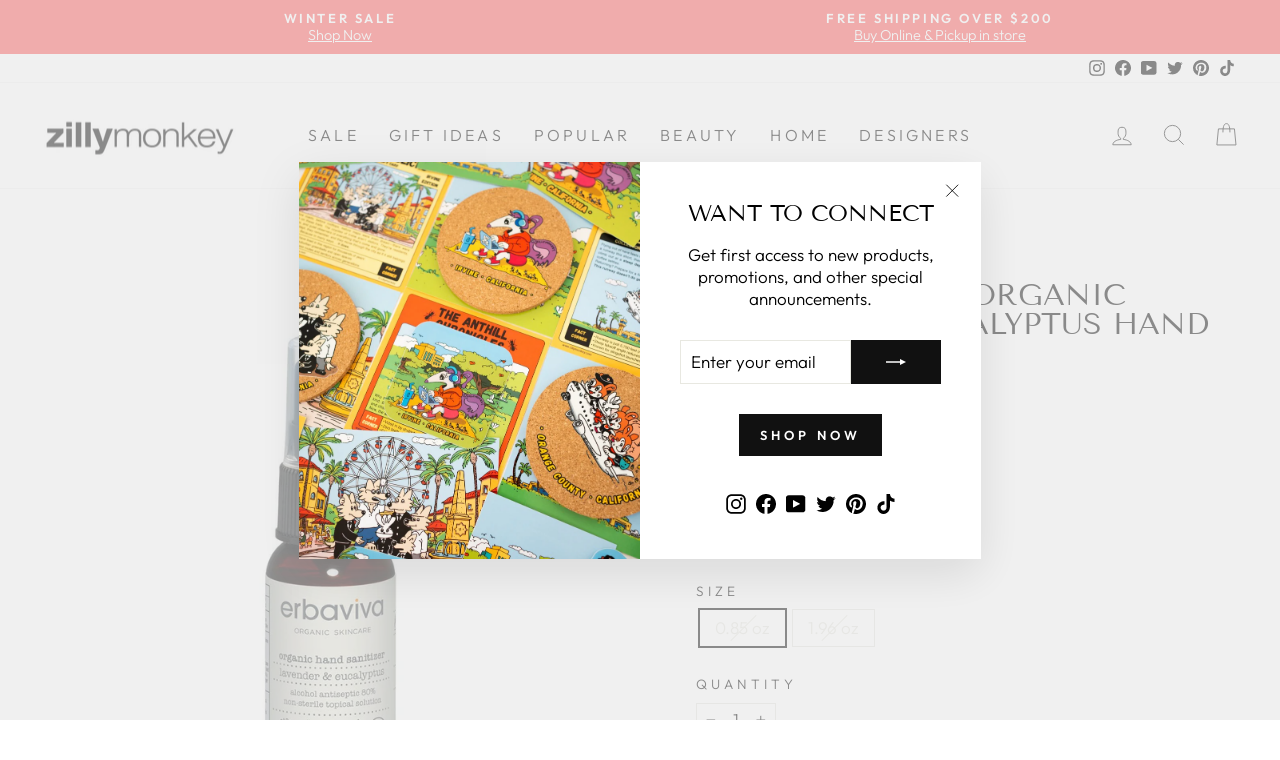

--- FILE ---
content_type: text/html; charset=utf-8
request_url: https://zillymonkey.com/en-de/products/certified-usda-organic-lavender-eucalyptus-hand-sanitizer
body_size: 37860
content:
<!doctype html>
<html class="no-js" lang="en" dir="ltr">
<head>

 <!-- Google Tag Manager -->
<script>(function(w,d,s,l,i){w[l]=w[l]||[];w[l].push({'gtm.start':
new Date().getTime(),event:'gtm.js'});var f=d.getElementsByTagName(s)[0],
j=d.createElement(s),dl=l!='dataLayer'?'&l='+l:'';j.async=true;j.src=
'https://www.googletagmanager.com/gtm.js?id='+i+dl;f.parentNode.insertBefore(j,f);
})(window,document,'script','dataLayer','GTM-PR5CPNQ');</script>
<!-- End Google Tag Manager -->

<!-- Google tag (gtag.js) -->
<script async src="https://www.googletagmanager.com/gtag/js?id=G-W5LDLK36SV"></script>
<script>
  window.dataLayer = window.dataLayer || [];
  function gtag(){dataLayer.push(arguments);}
  gtag('js', new Date());
 
  gtag('config', 'G-W5LDLK36SV');
  gtag('config', 'AW-958020978');
</script>
  
  <meta charset="utf-8">
  <meta http-equiv="X-UA-Compatible" content="IE=edge,chrome=1">
  <meta name="viewport" content="width=device-width,initial-scale=1">
  <meta name="theme-color" content="#111111">
  <link rel="canonical" href="https://zillymonkey.com/en-de/products/certified-usda-organic-lavender-eucalyptus-hand-sanitizer">
  <link rel="preconnect" href="https://cdn.shopify.com">
  <link rel="preconnect" href="https://fonts.shopifycdn.com">
  <link rel="dns-prefetch" href="https://productreviews.shopifycdn.com">
  <link rel="dns-prefetch" href="https://ajax.googleapis.com">
  <link rel="dns-prefetch" href="https://maps.googleapis.com">
  <link rel="dns-prefetch" href="https://maps.gstatic.com"><link rel="shortcut icon" href="//zillymonkey.com/cdn/shop/files/favicon_32x32.png?v=1652331596" type="image/png" /><title>Erbaviva Organic Lavender &amp; Eucalyptus Hand Sanitizer | zillymonkey
</title>
<meta name="description" content="Certified USDA Organic hand sanitizer. Botanical-based alcohol kills most common germs. Glycerine &amp; essential oils added to moisturize while not damaging the skin. Contains 80% alcohol meets the fda&#39;s minimum alcohol requirement for hand sanitizer. One bottle produces over 400 sprays. Sulfate, paraben free. Vegan."><meta property="og:site_name" content="zillymonkey">
  <meta property="og:url" content="https://zillymonkey.com/en-de/products/certified-usda-organic-lavender-eucalyptus-hand-sanitizer">
  <meta property="og:title" content="Certified USDA Organic Lavender &amp; Eucalyptus Hand Sanitizer">
  <meta property="og:type" content="product">
  <meta property="og:description" content="Certified USDA Organic hand sanitizer. Botanical-based alcohol kills most common germs. Glycerine &amp; essential oils added to moisturize while not damaging the skin. Contains 80% alcohol meets the fda&#39;s minimum alcohol requirement for hand sanitizer. One bottle produces over 400 sprays. Sulfate, paraben free. Vegan."><meta property="og:image" content="http://zillymonkey.com/cdn/shop/products/sanitizer-organic.jpg?v=1598572951">
    <meta property="og:image:secure_url" content="https://zillymonkey.com/cdn/shop/products/sanitizer-organic.jpg?v=1598572951">
    <meta property="og:image:width" content="1200">
    <meta property="og:image:height" content="1200"><meta name="twitter:site" content="@zillymonkey">
  <meta name="twitter:card" content="summary_large_image">
  <meta name="twitter:title" content="Certified USDA Organic Lavender & Eucalyptus Hand Sanitizer">
  <meta name="twitter:description" content="Certified USDA Organic hand sanitizer. Botanical-based alcohol kills most common germs. Glycerine &amp; essential oils added to moisturize while not damaging the skin. Contains 80% alcohol meets the fda&#39;s minimum alcohol requirement for hand sanitizer. One bottle produces over 400 sprays. Sulfate, paraben free. Vegan.">
<style data-shopify>@font-face {
  font-family: "Tenor Sans";
  font-weight: 400;
  font-style: normal;
  font-display: swap;
  src: url("//zillymonkey.com/cdn/fonts/tenor_sans/tenorsans_n4.966071a72c28462a9256039d3e3dc5b0cf314f65.woff2") format("woff2"),
       url("//zillymonkey.com/cdn/fonts/tenor_sans/tenorsans_n4.2282841d948f9649ba5c3cad6ea46df268141820.woff") format("woff");
}

  @font-face {
  font-family: Outfit;
  font-weight: 300;
  font-style: normal;
  font-display: swap;
  src: url("//zillymonkey.com/cdn/fonts/outfit/outfit_n3.8c97ae4c4fac7c2ea467a6dc784857f4de7e0e37.woff2") format("woff2"),
       url("//zillymonkey.com/cdn/fonts/outfit/outfit_n3.b50a189ccde91f9bceee88f207c18c09f0b62a7b.woff") format("woff");
}


  @font-face {
  font-family: Outfit;
  font-weight: 600;
  font-style: normal;
  font-display: swap;
  src: url("//zillymonkey.com/cdn/fonts/outfit/outfit_n6.dfcbaa80187851df2e8384061616a8eaa1702fdc.woff2") format("woff2"),
       url("//zillymonkey.com/cdn/fonts/outfit/outfit_n6.88384e9fc3e36038624caccb938f24ea8008a91d.woff") format("woff");
}

  
  
</style><link href="//zillymonkey.com/cdn/shop/t/59/assets/theme.css?v=24879238198708833841767386467" rel="stylesheet" type="text/css" media="all" />
<style data-shopify>:root {
    --typeHeaderPrimary: "Tenor Sans";
    --typeHeaderFallback: sans-serif;
    --typeHeaderSize: 35px;
    --typeHeaderWeight: 400;
    --typeHeaderLineHeight: 1;
    --typeHeaderSpacing: 0.0em;

    --typeBasePrimary:Outfit;
    --typeBaseFallback:sans-serif;
    --typeBaseSize: 17px;
    --typeBaseWeight: 300;
    --typeBaseSpacing: 0.0em;
    --typeBaseLineHeight: 1.3;

    --typeCollectionTitle: 23px;

    --iconWeight: 2px;
    --iconLinecaps: miter;

    
      --buttonRadius: 0px;
    

    --colorGridOverlayOpacity: 0.1;
  }

  .placeholder-content {
    background-image: linear-gradient(100deg, #ffffff 40%, #f7f7f7 63%, #ffffff 79%);
  }</style><script>
    document.documentElement.className = document.documentElement.className.replace('no-js', 'js');

    window.theme = window.theme || {};
    theme.routes = {
      home: "/en-de",
      cart: "/en-de/cart.js",
      cartPage: "/en-de/cart",
      cartAdd: "/en-de/cart/add.js",
      cartChange: "/en-de/cart/change.js",
      search: "/en-de/search"
    };
    theme.strings = {
      soldOut: "Sold Out",
      unavailable: "Unavailable",
      inStockLabel: "In stock, ready to ship",
      stockLabel: "Low stock - [count] items left",
      willNotShipUntil: "Ready to ship [date]",
      willBeInStockAfter: "Back in stock [date]",
      waitingForStock: "Inventory on the way",
      savePrice: "Save [saved_amount]",
      cartEmpty: "Your cart is currently empty.",
      cartTermsConfirmation: "You must agree with the terms and conditions of sales to check out",
      searchCollections: "Collections:",
      searchPages: "Pages:",
      searchArticles: "Articles:"
    };
    theme.settings = {
      dynamicVariantsEnable: true,
      cartType: "drawer",
      isCustomerTemplate: false,
      moneyFormat: "€{{amount_with_comma_separator}}",
      saveType: "percent",
      productImageSize: "natural",
      productImageCover: false,
      predictiveSearch: true,
      predictiveSearchType: "product",
      quickView: true,
      themeName: 'Impulse',
      themeVersion: "6.0.1"
    };
  </script>

  <script>window.performance && window.performance.mark && window.performance.mark('shopify.content_for_header.start');</script><meta name="google-site-verification" content="5XCQynZ98Dygb_-VQTtFwKnySWligBIuPk9KbPMXc0c">
<meta name="google-site-verification" content="nrhsUaFaFWvxhvH6BIaRyVeYSBmJgfXVxb637E7zUsU">
<meta id="shopify-digital-wallet" name="shopify-digital-wallet" content="/5573581/digital_wallets/dialog">
<meta name="shopify-checkout-api-token" content="b7d335867091779d7968e2b819dce5de">
<meta id="in-context-paypal-metadata" data-shop-id="5573581" data-venmo-supported="false" data-environment="production" data-locale="en_US" data-paypal-v4="true" data-currency="EUR">
<link rel="alternate" hreflang="x-default" href="https://zillymonkey.com/products/certified-usda-organic-lavender-eucalyptus-hand-sanitizer">
<link rel="alternate" hreflang="en" href="https://zillymonkey.com/products/certified-usda-organic-lavender-eucalyptus-hand-sanitizer">
<link rel="alternate" hreflang="en-AU" href="https://zillymonkey.com/en-au/products/certified-usda-organic-lavender-eucalyptus-hand-sanitizer">
<link rel="alternate" hreflang="en-HK" href="https://zillymonkey.com/en-hk/products/certified-usda-organic-lavender-eucalyptus-hand-sanitizer">
<link rel="alternate" hreflang="en-CA" href="https://zillymonkey.com/en-ca/products/certified-usda-organic-lavender-eucalyptus-hand-sanitizer">
<link rel="alternate" hreflang="en-DK" href="https://zillymonkey.com/en-dk/products/certified-usda-organic-lavender-eucalyptus-hand-sanitizer">
<link rel="alternate" hreflang="en-GB" href="https://zillymonkey.com/en-gb/products/certified-usda-organic-lavender-eucalyptus-hand-sanitizer">
<link rel="alternate" hreflang="en-JP" href="https://zillymonkey.com/en-jp/products/certified-usda-organic-lavender-eucalyptus-hand-sanitizer">
<link rel="alternate" hreflang="en-NZ" href="https://zillymonkey.com/en-nz/products/certified-usda-organic-lavender-eucalyptus-hand-sanitizer">
<link rel="alternate" hreflang="en-SG" href="https://zillymonkey.com/en-sg/products/certified-usda-organic-lavender-eucalyptus-hand-sanitizer">
<link rel="alternate" hreflang="en-NL" href="https://zillymonkey.com/en-nl/products/certified-usda-organic-lavender-eucalyptus-hand-sanitizer">
<link rel="alternate" hreflang="en-DE" href="https://zillymonkey.com/en-de/products/certified-usda-organic-lavender-eucalyptus-hand-sanitizer">
<link rel="alternate" hreflang="en-FR" href="https://zillymonkey.com/en-fr/products/certified-usda-organic-lavender-eucalyptus-hand-sanitizer">
<link rel="alternate" hreflang="en-CH" href="https://zillymonkey.com/en-ch/products/certified-usda-organic-lavender-eucalyptus-hand-sanitizer">
<link rel="alternate" hreflang="en-IT" href="https://zillymonkey.com/en-it/products/certified-usda-organic-lavender-eucalyptus-hand-sanitizer">
<link rel="alternate" type="application/json+oembed" href="https://zillymonkey.com/en-de/products/certified-usda-organic-lavender-eucalyptus-hand-sanitizer.oembed">
<script async="async" src="/checkouts/internal/preloads.js?locale=en-DE"></script>
<link rel="preconnect" href="https://shop.app" crossorigin="anonymous">
<script async="async" src="https://shop.app/checkouts/internal/preloads.js?locale=en-DE&shop_id=5573581" crossorigin="anonymous"></script>
<script id="apple-pay-shop-capabilities" type="application/json">{"shopId":5573581,"countryCode":"US","currencyCode":"EUR","merchantCapabilities":["supports3DS"],"merchantId":"gid:\/\/shopify\/Shop\/5573581","merchantName":"zillymonkey","requiredBillingContactFields":["postalAddress","email","phone"],"requiredShippingContactFields":["postalAddress","email","phone"],"shippingType":"shipping","supportedNetworks":["visa","masterCard","amex","discover","elo","jcb"],"total":{"type":"pending","label":"zillymonkey","amount":"1.00"},"shopifyPaymentsEnabled":true,"supportsSubscriptions":true}</script>
<script id="shopify-features" type="application/json">{"accessToken":"b7d335867091779d7968e2b819dce5de","betas":["rich-media-storefront-analytics"],"domain":"zillymonkey.com","predictiveSearch":true,"shopId":5573581,"locale":"en"}</script>
<script>var Shopify = Shopify || {};
Shopify.shop = "zillymonkey.myshopify.com";
Shopify.locale = "en";
Shopify.currency = {"active":"EUR","rate":"0.864056305"};
Shopify.country = "DE";
Shopify.theme = {"name":"Holiday 2025","id":140880904266,"schema_name":"Impulse","schema_version":"6.0.1","theme_store_id":857,"role":"main"};
Shopify.theme.handle = "null";
Shopify.theme.style = {"id":null,"handle":null};
Shopify.cdnHost = "zillymonkey.com/cdn";
Shopify.routes = Shopify.routes || {};
Shopify.routes.root = "/en-de/";</script>
<script type="module">!function(o){(o.Shopify=o.Shopify||{}).modules=!0}(window);</script>
<script>!function(o){function n(){var o=[];function n(){o.push(Array.prototype.slice.apply(arguments))}return n.q=o,n}var t=o.Shopify=o.Shopify||{};t.loadFeatures=n(),t.autoloadFeatures=n()}(window);</script>
<script>
  window.ShopifyPay = window.ShopifyPay || {};
  window.ShopifyPay.apiHost = "shop.app\/pay";
  window.ShopifyPay.redirectState = null;
</script>
<script id="shop-js-analytics" type="application/json">{"pageType":"product"}</script>
<script defer="defer" async type="module" src="//zillymonkey.com/cdn/shopifycloud/shop-js/modules/v2/client.init-shop-cart-sync_BT-GjEfc.en.esm.js"></script>
<script defer="defer" async type="module" src="//zillymonkey.com/cdn/shopifycloud/shop-js/modules/v2/chunk.common_D58fp_Oc.esm.js"></script>
<script defer="defer" async type="module" src="//zillymonkey.com/cdn/shopifycloud/shop-js/modules/v2/chunk.modal_xMitdFEc.esm.js"></script>
<script type="module">
  await import("//zillymonkey.com/cdn/shopifycloud/shop-js/modules/v2/client.init-shop-cart-sync_BT-GjEfc.en.esm.js");
await import("//zillymonkey.com/cdn/shopifycloud/shop-js/modules/v2/chunk.common_D58fp_Oc.esm.js");
await import("//zillymonkey.com/cdn/shopifycloud/shop-js/modules/v2/chunk.modal_xMitdFEc.esm.js");

  window.Shopify.SignInWithShop?.initShopCartSync?.({"fedCMEnabled":true,"windoidEnabled":true});

</script>
<script>
  window.Shopify = window.Shopify || {};
  if (!window.Shopify.featureAssets) window.Shopify.featureAssets = {};
  window.Shopify.featureAssets['shop-js'] = {"shop-cart-sync":["modules/v2/client.shop-cart-sync_DZOKe7Ll.en.esm.js","modules/v2/chunk.common_D58fp_Oc.esm.js","modules/v2/chunk.modal_xMitdFEc.esm.js"],"init-fed-cm":["modules/v2/client.init-fed-cm_B6oLuCjv.en.esm.js","modules/v2/chunk.common_D58fp_Oc.esm.js","modules/v2/chunk.modal_xMitdFEc.esm.js"],"shop-cash-offers":["modules/v2/client.shop-cash-offers_D2sdYoxE.en.esm.js","modules/v2/chunk.common_D58fp_Oc.esm.js","modules/v2/chunk.modal_xMitdFEc.esm.js"],"shop-login-button":["modules/v2/client.shop-login-button_QeVjl5Y3.en.esm.js","modules/v2/chunk.common_D58fp_Oc.esm.js","modules/v2/chunk.modal_xMitdFEc.esm.js"],"pay-button":["modules/v2/client.pay-button_DXTOsIq6.en.esm.js","modules/v2/chunk.common_D58fp_Oc.esm.js","modules/v2/chunk.modal_xMitdFEc.esm.js"],"shop-button":["modules/v2/client.shop-button_DQZHx9pm.en.esm.js","modules/v2/chunk.common_D58fp_Oc.esm.js","modules/v2/chunk.modal_xMitdFEc.esm.js"],"avatar":["modules/v2/client.avatar_BTnouDA3.en.esm.js"],"init-windoid":["modules/v2/client.init-windoid_CR1B-cfM.en.esm.js","modules/v2/chunk.common_D58fp_Oc.esm.js","modules/v2/chunk.modal_xMitdFEc.esm.js"],"init-shop-for-new-customer-accounts":["modules/v2/client.init-shop-for-new-customer-accounts_C_vY_xzh.en.esm.js","modules/v2/client.shop-login-button_QeVjl5Y3.en.esm.js","modules/v2/chunk.common_D58fp_Oc.esm.js","modules/v2/chunk.modal_xMitdFEc.esm.js"],"init-shop-email-lookup-coordinator":["modules/v2/client.init-shop-email-lookup-coordinator_BI7n9ZSv.en.esm.js","modules/v2/chunk.common_D58fp_Oc.esm.js","modules/v2/chunk.modal_xMitdFEc.esm.js"],"init-shop-cart-sync":["modules/v2/client.init-shop-cart-sync_BT-GjEfc.en.esm.js","modules/v2/chunk.common_D58fp_Oc.esm.js","modules/v2/chunk.modal_xMitdFEc.esm.js"],"shop-toast-manager":["modules/v2/client.shop-toast-manager_DiYdP3xc.en.esm.js","modules/v2/chunk.common_D58fp_Oc.esm.js","modules/v2/chunk.modal_xMitdFEc.esm.js"],"init-customer-accounts":["modules/v2/client.init-customer-accounts_D9ZNqS-Q.en.esm.js","modules/v2/client.shop-login-button_QeVjl5Y3.en.esm.js","modules/v2/chunk.common_D58fp_Oc.esm.js","modules/v2/chunk.modal_xMitdFEc.esm.js"],"init-customer-accounts-sign-up":["modules/v2/client.init-customer-accounts-sign-up_iGw4briv.en.esm.js","modules/v2/client.shop-login-button_QeVjl5Y3.en.esm.js","modules/v2/chunk.common_D58fp_Oc.esm.js","modules/v2/chunk.modal_xMitdFEc.esm.js"],"shop-follow-button":["modules/v2/client.shop-follow-button_CqMgW2wH.en.esm.js","modules/v2/chunk.common_D58fp_Oc.esm.js","modules/v2/chunk.modal_xMitdFEc.esm.js"],"checkout-modal":["modules/v2/client.checkout-modal_xHeaAweL.en.esm.js","modules/v2/chunk.common_D58fp_Oc.esm.js","modules/v2/chunk.modal_xMitdFEc.esm.js"],"shop-login":["modules/v2/client.shop-login_D91U-Q7h.en.esm.js","modules/v2/chunk.common_D58fp_Oc.esm.js","modules/v2/chunk.modal_xMitdFEc.esm.js"],"lead-capture":["modules/v2/client.lead-capture_BJmE1dJe.en.esm.js","modules/v2/chunk.common_D58fp_Oc.esm.js","modules/v2/chunk.modal_xMitdFEc.esm.js"],"payment-terms":["modules/v2/client.payment-terms_Ci9AEqFq.en.esm.js","modules/v2/chunk.common_D58fp_Oc.esm.js","modules/v2/chunk.modal_xMitdFEc.esm.js"]};
</script>
<script>(function() {
  var isLoaded = false;
  function asyncLoad() {
    if (isLoaded) return;
    isLoaded = true;
    var urls = ["https:\/\/cdn.tabarn.app\/cdn\/automatic-discount\/automatic-discount-v2.min.js?shop=zillymonkey.myshopify.com","https:\/\/cdn.hextom.com\/js\/freeshippingbar.js?shop=zillymonkey.myshopify.com","https:\/\/omnisnippet1.com\/platforms\/shopify.js?source=scriptTag\u0026v=2025-05-15T12\u0026shop=zillymonkey.myshopify.com","\/\/backinstock.useamp.com\/widget\/6692_1767153439.js?category=bis\u0026v=6\u0026shop=zillymonkey.myshopify.com"];
    for (var i = 0; i < urls.length; i++) {
      var s = document.createElement('script');
      s.type = 'text/javascript';
      s.async = true;
      s.src = urls[i];
      var x = document.getElementsByTagName('script')[0];
      x.parentNode.insertBefore(s, x);
    }
  };
  if(window.attachEvent) {
    window.attachEvent('onload', asyncLoad);
  } else {
    window.addEventListener('load', asyncLoad, false);
  }
})();</script>
<script id="__st">var __st={"a":5573581,"offset":-28800,"reqid":"602a0c7e-8f57-4958-81d3-d2137431c2f4-1769106048","pageurl":"zillymonkey.com\/en-de\/products\/certified-usda-organic-lavender-eucalyptus-hand-sanitizer","u":"fa0f1da2c559","p":"product","rtyp":"product","rid":4746940383306};</script>
<script>window.ShopifyPaypalV4VisibilityTracking = true;</script>
<script id="captcha-bootstrap">!function(){'use strict';const t='contact',e='account',n='new_comment',o=[[t,t],['blogs',n],['comments',n],[t,'customer']],c=[[e,'customer_login'],[e,'guest_login'],[e,'recover_customer_password'],[e,'create_customer']],r=t=>t.map((([t,e])=>`form[action*='/${t}']:not([data-nocaptcha='true']) input[name='form_type'][value='${e}']`)).join(','),a=t=>()=>t?[...document.querySelectorAll(t)].map((t=>t.form)):[];function s(){const t=[...o],e=r(t);return a(e)}const i='password',u='form_key',d=['recaptcha-v3-token','g-recaptcha-response','h-captcha-response',i],f=()=>{try{return window.sessionStorage}catch{return}},m='__shopify_v',_=t=>t.elements[u];function p(t,e,n=!1){try{const o=window.sessionStorage,c=JSON.parse(o.getItem(e)),{data:r}=function(t){const{data:e,action:n}=t;return t[m]||n?{data:e,action:n}:{data:t,action:n}}(c);for(const[e,n]of Object.entries(r))t.elements[e]&&(t.elements[e].value=n);n&&o.removeItem(e)}catch(o){console.error('form repopulation failed',{error:o})}}const l='form_type',E='cptcha';function T(t){t.dataset[E]=!0}const w=window,h=w.document,L='Shopify',v='ce_forms',y='captcha';let A=!1;((t,e)=>{const n=(g='f06e6c50-85a8-45c8-87d0-21a2b65856fe',I='https://cdn.shopify.com/shopifycloud/storefront-forms-hcaptcha/ce_storefront_forms_captcha_hcaptcha.v1.5.2.iife.js',D={infoText:'Protected by hCaptcha',privacyText:'Privacy',termsText:'Terms'},(t,e,n)=>{const o=w[L][v],c=o.bindForm;if(c)return c(t,g,e,D).then(n);var r;o.q.push([[t,g,e,D],n]),r=I,A||(h.body.append(Object.assign(h.createElement('script'),{id:'captcha-provider',async:!0,src:r})),A=!0)});var g,I,D;w[L]=w[L]||{},w[L][v]=w[L][v]||{},w[L][v].q=[],w[L][y]=w[L][y]||{},w[L][y].protect=function(t,e){n(t,void 0,e),T(t)},Object.freeze(w[L][y]),function(t,e,n,w,h,L){const[v,y,A,g]=function(t,e,n){const i=e?o:[],u=t?c:[],d=[...i,...u],f=r(d),m=r(i),_=r(d.filter((([t,e])=>n.includes(e))));return[a(f),a(m),a(_),s()]}(w,h,L),I=t=>{const e=t.target;return e instanceof HTMLFormElement?e:e&&e.form},D=t=>v().includes(t);t.addEventListener('submit',(t=>{const e=I(t);if(!e)return;const n=D(e)&&!e.dataset.hcaptchaBound&&!e.dataset.recaptchaBound,o=_(e),c=g().includes(e)&&(!o||!o.value);(n||c)&&t.preventDefault(),c&&!n&&(function(t){try{if(!f())return;!function(t){const e=f();if(!e)return;const n=_(t);if(!n)return;const o=n.value;o&&e.removeItem(o)}(t);const e=Array.from(Array(32),(()=>Math.random().toString(36)[2])).join('');!function(t,e){_(t)||t.append(Object.assign(document.createElement('input'),{type:'hidden',name:u})),t.elements[u].value=e}(t,e),function(t,e){const n=f();if(!n)return;const o=[...t.querySelectorAll(`input[type='${i}']`)].map((({name:t})=>t)),c=[...d,...o],r={};for(const[a,s]of new FormData(t).entries())c.includes(a)||(r[a]=s);n.setItem(e,JSON.stringify({[m]:1,action:t.action,data:r}))}(t,e)}catch(e){console.error('failed to persist form',e)}}(e),e.submit())}));const S=(t,e)=>{t&&!t.dataset[E]&&(n(t,e.some((e=>e===t))),T(t))};for(const o of['focusin','change'])t.addEventListener(o,(t=>{const e=I(t);D(e)&&S(e,y())}));const B=e.get('form_key'),M=e.get(l),P=B&&M;t.addEventListener('DOMContentLoaded',(()=>{const t=y();if(P)for(const e of t)e.elements[l].value===M&&p(e,B);[...new Set([...A(),...v().filter((t=>'true'===t.dataset.shopifyCaptcha))])].forEach((e=>S(e,t)))}))}(h,new URLSearchParams(w.location.search),n,t,e,['guest_login'])})(!0,!0)}();</script>
<script integrity="sha256-4kQ18oKyAcykRKYeNunJcIwy7WH5gtpwJnB7kiuLZ1E=" data-source-attribution="shopify.loadfeatures" defer="defer" src="//zillymonkey.com/cdn/shopifycloud/storefront/assets/storefront/load_feature-a0a9edcb.js" crossorigin="anonymous"></script>
<script crossorigin="anonymous" defer="defer" src="//zillymonkey.com/cdn/shopifycloud/storefront/assets/shopify_pay/storefront-65b4c6d7.js?v=20250812"></script>
<script data-source-attribution="shopify.dynamic_checkout.dynamic.init">var Shopify=Shopify||{};Shopify.PaymentButton=Shopify.PaymentButton||{isStorefrontPortableWallets:!0,init:function(){window.Shopify.PaymentButton.init=function(){};var t=document.createElement("script");t.src="https://zillymonkey.com/cdn/shopifycloud/portable-wallets/latest/portable-wallets.en.js",t.type="module",document.head.appendChild(t)}};
</script>
<script data-source-attribution="shopify.dynamic_checkout.buyer_consent">
  function portableWalletsHideBuyerConsent(e){var t=document.getElementById("shopify-buyer-consent"),n=document.getElementById("shopify-subscription-policy-button");t&&n&&(t.classList.add("hidden"),t.setAttribute("aria-hidden","true"),n.removeEventListener("click",e))}function portableWalletsShowBuyerConsent(e){var t=document.getElementById("shopify-buyer-consent"),n=document.getElementById("shopify-subscription-policy-button");t&&n&&(t.classList.remove("hidden"),t.removeAttribute("aria-hidden"),n.addEventListener("click",e))}window.Shopify?.PaymentButton&&(window.Shopify.PaymentButton.hideBuyerConsent=portableWalletsHideBuyerConsent,window.Shopify.PaymentButton.showBuyerConsent=portableWalletsShowBuyerConsent);
</script>
<script data-source-attribution="shopify.dynamic_checkout.cart.bootstrap">document.addEventListener("DOMContentLoaded",(function(){function t(){return document.querySelector("shopify-accelerated-checkout-cart, shopify-accelerated-checkout")}if(t())Shopify.PaymentButton.init();else{new MutationObserver((function(e,n){t()&&(Shopify.PaymentButton.init(),n.disconnect())})).observe(document.body,{childList:!0,subtree:!0})}}));
</script>
<script id='scb4127' type='text/javascript' async='' src='https://zillymonkey.com/cdn/shopifycloud/privacy-banner/storefront-banner.js'></script><link id="shopify-accelerated-checkout-styles" rel="stylesheet" media="screen" href="https://zillymonkey.com/cdn/shopifycloud/portable-wallets/latest/accelerated-checkout-backwards-compat.css" crossorigin="anonymous">
<style id="shopify-accelerated-checkout-cart">
        #shopify-buyer-consent {
  margin-top: 1em;
  display: inline-block;
  width: 100%;
}

#shopify-buyer-consent.hidden {
  display: none;
}

#shopify-subscription-policy-button {
  background: none;
  border: none;
  padding: 0;
  text-decoration: underline;
  font-size: inherit;
  cursor: pointer;
}

#shopify-subscription-policy-button::before {
  box-shadow: none;
}

      </style>

<script>window.performance && window.performance.mark && window.performance.mark('shopify.content_for_header.end');</script>
  
    <script type="text/javascript">
(function e(){var e=document.createElement("script");e.type="text/javascript",e.async=true,e.src="//staticw2.yotpo.com/dnHLqDOX0ECtLhOPhlQ4jnRhHNN31ygK4qpBJwMI/widget.js";var t=document.getElementsByTagName("script")[0];t.parentNode.insertBefore(e,t)})();
</script>

  <script src="//zillymonkey.com/cdn/shop/t/59/assets/vendor-scripts-v11.js" defer="defer"></script><link rel="stylesheet" href="//zillymonkey.com/cdn/shop/t/59/assets/country-flags.css"><script src="//zillymonkey.com/cdn/shop/t/59/assets/theme.js?v=47592256396192681461763541313" defer="defer"></script><!-- BEGIN app block: shopify://apps/yotpo-product-reviews/blocks/settings/eb7dfd7d-db44-4334-bc49-c893b51b36cf -->


<script type="text/javascript">
  (function e(){var e=document.createElement("script");
  e.type="text/javascript",e.async=true,
  e.src="//staticw2.yotpo.com/dnHLqDOX0ECtLhOPhlQ4jnRhHNN31ygK4qpBJwMI/widget.js?lang=en";
  var t=document.getElementsByTagName("script")[0];
  t.parentNode.insertBefore(e,t)})();
</script>



  
<!-- END app block --><link href="https://monorail-edge.shopifysvc.com" rel="dns-prefetch">
<script>(function(){if ("sendBeacon" in navigator && "performance" in window) {try {var session_token_from_headers = performance.getEntriesByType('navigation')[0].serverTiming.find(x => x.name == '_s').description;} catch {var session_token_from_headers = undefined;}var session_cookie_matches = document.cookie.match(/_shopify_s=([^;]*)/);var session_token_from_cookie = session_cookie_matches && session_cookie_matches.length === 2 ? session_cookie_matches[1] : "";var session_token = session_token_from_headers || session_token_from_cookie || "";function handle_abandonment_event(e) {var entries = performance.getEntries().filter(function(entry) {return /monorail-edge.shopifysvc.com/.test(entry.name);});if (!window.abandonment_tracked && entries.length === 0) {window.abandonment_tracked = true;var currentMs = Date.now();var navigation_start = performance.timing.navigationStart;var payload = {shop_id: 5573581,url: window.location.href,navigation_start,duration: currentMs - navigation_start,session_token,page_type: "product"};window.navigator.sendBeacon("https://monorail-edge.shopifysvc.com/v1/produce", JSON.stringify({schema_id: "online_store_buyer_site_abandonment/1.1",payload: payload,metadata: {event_created_at_ms: currentMs,event_sent_at_ms: currentMs}}));}}window.addEventListener('pagehide', handle_abandonment_event);}}());</script>
<script id="web-pixels-manager-setup">(function e(e,d,r,n,o){if(void 0===o&&(o={}),!Boolean(null===(a=null===(i=window.Shopify)||void 0===i?void 0:i.analytics)||void 0===a?void 0:a.replayQueue)){var i,a;window.Shopify=window.Shopify||{};var t=window.Shopify;t.analytics=t.analytics||{};var s=t.analytics;s.replayQueue=[],s.publish=function(e,d,r){return s.replayQueue.push([e,d,r]),!0};try{self.performance.mark("wpm:start")}catch(e){}var l=function(){var e={modern:/Edge?\/(1{2}[4-9]|1[2-9]\d|[2-9]\d{2}|\d{4,})\.\d+(\.\d+|)|Firefox\/(1{2}[4-9]|1[2-9]\d|[2-9]\d{2}|\d{4,})\.\d+(\.\d+|)|Chrom(ium|e)\/(9{2}|\d{3,})\.\d+(\.\d+|)|(Maci|X1{2}).+ Version\/(15\.\d+|(1[6-9]|[2-9]\d|\d{3,})\.\d+)([,.]\d+|)( \(\w+\)|)( Mobile\/\w+|) Safari\/|Chrome.+OPR\/(9{2}|\d{3,})\.\d+\.\d+|(CPU[ +]OS|iPhone[ +]OS|CPU[ +]iPhone|CPU IPhone OS|CPU iPad OS)[ +]+(15[._]\d+|(1[6-9]|[2-9]\d|\d{3,})[._]\d+)([._]\d+|)|Android:?[ /-](13[3-9]|1[4-9]\d|[2-9]\d{2}|\d{4,})(\.\d+|)(\.\d+|)|Android.+Firefox\/(13[5-9]|1[4-9]\d|[2-9]\d{2}|\d{4,})\.\d+(\.\d+|)|Android.+Chrom(ium|e)\/(13[3-9]|1[4-9]\d|[2-9]\d{2}|\d{4,})\.\d+(\.\d+|)|SamsungBrowser\/([2-9]\d|\d{3,})\.\d+/,legacy:/Edge?\/(1[6-9]|[2-9]\d|\d{3,})\.\d+(\.\d+|)|Firefox\/(5[4-9]|[6-9]\d|\d{3,})\.\d+(\.\d+|)|Chrom(ium|e)\/(5[1-9]|[6-9]\d|\d{3,})\.\d+(\.\d+|)([\d.]+$|.*Safari\/(?![\d.]+ Edge\/[\d.]+$))|(Maci|X1{2}).+ Version\/(10\.\d+|(1[1-9]|[2-9]\d|\d{3,})\.\d+)([,.]\d+|)( \(\w+\)|)( Mobile\/\w+|) Safari\/|Chrome.+OPR\/(3[89]|[4-9]\d|\d{3,})\.\d+\.\d+|(CPU[ +]OS|iPhone[ +]OS|CPU[ +]iPhone|CPU IPhone OS|CPU iPad OS)[ +]+(10[._]\d+|(1[1-9]|[2-9]\d|\d{3,})[._]\d+)([._]\d+|)|Android:?[ /-](13[3-9]|1[4-9]\d|[2-9]\d{2}|\d{4,})(\.\d+|)(\.\d+|)|Mobile Safari.+OPR\/([89]\d|\d{3,})\.\d+\.\d+|Android.+Firefox\/(13[5-9]|1[4-9]\d|[2-9]\d{2}|\d{4,})\.\d+(\.\d+|)|Android.+Chrom(ium|e)\/(13[3-9]|1[4-9]\d|[2-9]\d{2}|\d{4,})\.\d+(\.\d+|)|Android.+(UC? ?Browser|UCWEB|U3)[ /]?(15\.([5-9]|\d{2,})|(1[6-9]|[2-9]\d|\d{3,})\.\d+)\.\d+|SamsungBrowser\/(5\.\d+|([6-9]|\d{2,})\.\d+)|Android.+MQ{2}Browser\/(14(\.(9|\d{2,})|)|(1[5-9]|[2-9]\d|\d{3,})(\.\d+|))(\.\d+|)|K[Aa][Ii]OS\/(3\.\d+|([4-9]|\d{2,})\.\d+)(\.\d+|)/},d=e.modern,r=e.legacy,n=navigator.userAgent;return n.match(d)?"modern":n.match(r)?"legacy":"unknown"}(),u="modern"===l?"modern":"legacy",c=(null!=n?n:{modern:"",legacy:""})[u],f=function(e){return[e.baseUrl,"/wpm","/b",e.hashVersion,"modern"===e.buildTarget?"m":"l",".js"].join("")}({baseUrl:d,hashVersion:r,buildTarget:u}),m=function(e){var d=e.version,r=e.bundleTarget,n=e.surface,o=e.pageUrl,i=e.monorailEndpoint;return{emit:function(e){var a=e.status,t=e.errorMsg,s=(new Date).getTime(),l=JSON.stringify({metadata:{event_sent_at_ms:s},events:[{schema_id:"web_pixels_manager_load/3.1",payload:{version:d,bundle_target:r,page_url:o,status:a,surface:n,error_msg:t},metadata:{event_created_at_ms:s}}]});if(!i)return console&&console.warn&&console.warn("[Web Pixels Manager] No Monorail endpoint provided, skipping logging."),!1;try{return self.navigator.sendBeacon.bind(self.navigator)(i,l)}catch(e){}var u=new XMLHttpRequest;try{return u.open("POST",i,!0),u.setRequestHeader("Content-Type","text/plain"),u.send(l),!0}catch(e){return console&&console.warn&&console.warn("[Web Pixels Manager] Got an unhandled error while logging to Monorail."),!1}}}}({version:r,bundleTarget:l,surface:e.surface,pageUrl:self.location.href,monorailEndpoint:e.monorailEndpoint});try{o.browserTarget=l,function(e){var d=e.src,r=e.async,n=void 0===r||r,o=e.onload,i=e.onerror,a=e.sri,t=e.scriptDataAttributes,s=void 0===t?{}:t,l=document.createElement("script"),u=document.querySelector("head"),c=document.querySelector("body");if(l.async=n,l.src=d,a&&(l.integrity=a,l.crossOrigin="anonymous"),s)for(var f in s)if(Object.prototype.hasOwnProperty.call(s,f))try{l.dataset[f]=s[f]}catch(e){}if(o&&l.addEventListener("load",o),i&&l.addEventListener("error",i),u)u.appendChild(l);else{if(!c)throw new Error("Did not find a head or body element to append the script");c.appendChild(l)}}({src:f,async:!0,onload:function(){if(!function(){var e,d;return Boolean(null===(d=null===(e=window.Shopify)||void 0===e?void 0:e.analytics)||void 0===d?void 0:d.initialized)}()){var d=window.webPixelsManager.init(e)||void 0;if(d){var r=window.Shopify.analytics;r.replayQueue.forEach((function(e){var r=e[0],n=e[1],o=e[2];d.publishCustomEvent(r,n,o)})),r.replayQueue=[],r.publish=d.publishCustomEvent,r.visitor=d.visitor,r.initialized=!0}}},onerror:function(){return m.emit({status:"failed",errorMsg:"".concat(f," has failed to load")})},sri:function(e){var d=/^sha384-[A-Za-z0-9+/=]+$/;return"string"==typeof e&&d.test(e)}(c)?c:"",scriptDataAttributes:o}),m.emit({status:"loading"})}catch(e){m.emit({status:"failed",errorMsg:(null==e?void 0:e.message)||"Unknown error"})}}})({shopId: 5573581,storefrontBaseUrl: "https://zillymonkey.com",extensionsBaseUrl: "https://extensions.shopifycdn.com/cdn/shopifycloud/web-pixels-manager",monorailEndpoint: "https://monorail-edge.shopifysvc.com/unstable/produce_batch",surface: "storefront-renderer",enabledBetaFlags: ["2dca8a86"],webPixelsConfigList: [{"id":"1115717706","configuration":"{\"yotpoStoreId\":\"dnHLqDOX0ECtLhOPhlQ4jnRhHNN31ygK4qpBJwMI\"}","eventPayloadVersion":"v1","runtimeContext":"STRICT","scriptVersion":"8bb37a256888599d9a3d57f0551d3859","type":"APP","apiClientId":70132,"privacyPurposes":["ANALYTICS","MARKETING","SALE_OF_DATA"],"dataSharingAdjustments":{"protectedCustomerApprovalScopes":["read_customer_address","read_customer_email","read_customer_name","read_customer_personal_data","read_customer_phone"]}},{"id":"528121930","configuration":"{\"pixel_id\":\"481171372075938\",\"pixel_type\":\"facebook_pixel\"}","eventPayloadVersion":"v1","runtimeContext":"OPEN","scriptVersion":"ca16bc87fe92b6042fbaa3acc2fbdaa6","type":"APP","apiClientId":2329312,"privacyPurposes":["ANALYTICS","MARKETING","SALE_OF_DATA"],"dataSharingAdjustments":{"protectedCustomerApprovalScopes":["read_customer_address","read_customer_email","read_customer_name","read_customer_personal_data","read_customer_phone"]}},{"id":"345800778","configuration":"{\"config\":\"{\\\"google_tag_ids\\\":[\\\"G-HBQG429M9P\\\",\\\"AW-958020978\\\",\\\"GT-5TJZ5KL\\\",\\\"G-W5LDLK36SV\\\",\\\"GT-PZVZXH2\\\"],\\\"target_country\\\":\\\"US\\\",\\\"gtag_events\\\":[{\\\"type\\\":\\\"search\\\",\\\"action_label\\\":[\\\"G-HBQG429M9P\\\",\\\"AW-958020978\\\/aH_mCNf5u4cBEPL66MgD\\\",\\\"G-W5LDLK36SV\\\"]},{\\\"type\\\":\\\"begin_checkout\\\",\\\"action_label\\\":[\\\"G-HBQG429M9P\\\",\\\"AW-958020978\\\/wlerCNT5u4cBEPL66MgD\\\",\\\"G-W5LDLK36SV\\\"]},{\\\"type\\\":\\\"view_item\\\",\\\"action_label\\\":[\\\"G-HBQG429M9P\\\",\\\"AW-958020978\\\/aPjICIv4u4cBEPL66MgD\\\",\\\"MC-S5VRMW409T\\\",\\\"G-W5LDLK36SV\\\"]},{\\\"type\\\":\\\"purchase\\\",\\\"action_label\\\":[\\\"G-HBQG429M9P\\\",\\\"AW-958020978\\\/zlxdCIj4u4cBEPL66MgD\\\",\\\"MC-S5VRMW409T\\\",\\\"AW-958020978\\\/KWy8COvapFcQ8vroyAM\\\",\\\"G-W5LDLK36SV\\\"]},{\\\"type\\\":\\\"page_view\\\",\\\"action_label\\\":[\\\"G-HBQG429M9P\\\",\\\"AW-958020978\\\/ALjlCIX4u4cBEPL66MgD\\\",\\\"MC-S5VRMW409T\\\",\\\"G-W5LDLK36SV\\\"]},{\\\"type\\\":\\\"add_payment_info\\\",\\\"action_label\\\":[\\\"G-HBQG429M9P\\\",\\\"AW-958020978\\\/vh53CNr5u4cBEPL66MgD\\\",\\\"G-W5LDLK36SV\\\"]},{\\\"type\\\":\\\"add_to_cart\\\",\\\"action_label\\\":[\\\"G-HBQG429M9P\\\",\\\"AW-958020978\\\/vnSXCNH5u4cBEPL66MgD\\\",\\\"G-W5LDLK36SV\\\"]}],\\\"enable_monitoring_mode\\\":false}\"}","eventPayloadVersion":"v1","runtimeContext":"OPEN","scriptVersion":"b2a88bafab3e21179ed38636efcd8a93","type":"APP","apiClientId":1780363,"privacyPurposes":[],"dataSharingAdjustments":{"protectedCustomerApprovalScopes":["read_customer_address","read_customer_email","read_customer_name","read_customer_personal_data","read_customer_phone"]}},{"id":"291504202","configuration":"{\"pixelCode\":\"C6Q4OK0SD31JS4JVKTA0\"}","eventPayloadVersion":"v1","runtimeContext":"STRICT","scriptVersion":"22e92c2ad45662f435e4801458fb78cc","type":"APP","apiClientId":4383523,"privacyPurposes":["ANALYTICS","MARKETING","SALE_OF_DATA"],"dataSharingAdjustments":{"protectedCustomerApprovalScopes":["read_customer_address","read_customer_email","read_customer_name","read_customer_personal_data","read_customer_phone"]}},{"id":"100794442","configuration":"{\"apiURL\":\"https:\/\/api.omnisend.com\",\"appURL\":\"https:\/\/app.omnisend.com\",\"brandID\":\"5453bb07a79ca9a97af13fd7\",\"trackingURL\":\"https:\/\/wt.omnisendlink.com\"}","eventPayloadVersion":"v1","runtimeContext":"STRICT","scriptVersion":"aa9feb15e63a302383aa48b053211bbb","type":"APP","apiClientId":186001,"privacyPurposes":["ANALYTICS","MARKETING","SALE_OF_DATA"],"dataSharingAdjustments":{"protectedCustomerApprovalScopes":["read_customer_address","read_customer_email","read_customer_name","read_customer_personal_data","read_customer_phone"]}},{"id":"40927306","configuration":"{\"tagID\":\"2619258551643\"}","eventPayloadVersion":"v1","runtimeContext":"STRICT","scriptVersion":"18031546ee651571ed29edbe71a3550b","type":"APP","apiClientId":3009811,"privacyPurposes":["ANALYTICS","MARKETING","SALE_OF_DATA"],"dataSharingAdjustments":{"protectedCustomerApprovalScopes":["read_customer_address","read_customer_email","read_customer_name","read_customer_personal_data","read_customer_phone"]}},{"id":"shopify-app-pixel","configuration":"{}","eventPayloadVersion":"v1","runtimeContext":"STRICT","scriptVersion":"0450","apiClientId":"shopify-pixel","type":"APP","privacyPurposes":["ANALYTICS","MARKETING"]},{"id":"shopify-custom-pixel","eventPayloadVersion":"v1","runtimeContext":"LAX","scriptVersion":"0450","apiClientId":"shopify-pixel","type":"CUSTOM","privacyPurposes":["ANALYTICS","MARKETING"]}],isMerchantRequest: false,initData: {"shop":{"name":"zillymonkey","paymentSettings":{"currencyCode":"USD"},"myshopifyDomain":"zillymonkey.myshopify.com","countryCode":"US","storefrontUrl":"https:\/\/zillymonkey.com\/en-de"},"customer":null,"cart":null,"checkout":null,"productVariants":[{"price":{"amount":3.95,"currencyCode":"EUR"},"product":{"title":"Certified USDA Organic Lavender \u0026 Eucalyptus Hand Sanitizer","vendor":"Erbaviva","id":"4746940383306","untranslatedTitle":"Certified USDA Organic Lavender \u0026 Eucalyptus Hand Sanitizer","url":"\/en-de\/products\/certified-usda-organic-lavender-eucalyptus-hand-sanitizer","type":"Hand Sanitizer"},"id":"32444177481802","image":{"src":"\/\/zillymonkey.com\/cdn\/shop\/products\/organic-hand-sanitzr-1oz.jpg?v=1598572956"},"sku":"03LES-MN-R-0.85","title":"0.85 oz","untranslatedTitle":"0.85 oz"},{"price":{"amount":7.95,"currencyCode":"EUR"},"product":{"title":"Certified USDA Organic Lavender \u0026 Eucalyptus Hand Sanitizer","vendor":"Erbaviva","id":"4746940383306","untranslatedTitle":"Certified USDA Organic Lavender \u0026 Eucalyptus Hand Sanitizer","url":"\/en-de\/products\/certified-usda-organic-lavender-eucalyptus-hand-sanitizer","type":"Hand Sanitizer"},"id":"32444177514570","image":{"src":"\/\/zillymonkey.com\/cdn\/shop\/products\/organic-hand-sanitzr-2oz.jpg?v=1598572963"},"sku":"03LES-TN-R","title":"1.96 oz","untranslatedTitle":"1.96 oz"}],"purchasingCompany":null},},"https://zillymonkey.com/cdn","fcfee988w5aeb613cpc8e4bc33m6693e112",{"modern":"","legacy":""},{"shopId":"5573581","storefrontBaseUrl":"https:\/\/zillymonkey.com","extensionBaseUrl":"https:\/\/extensions.shopifycdn.com\/cdn\/shopifycloud\/web-pixels-manager","surface":"storefront-renderer","enabledBetaFlags":"[\"2dca8a86\"]","isMerchantRequest":"false","hashVersion":"fcfee988w5aeb613cpc8e4bc33m6693e112","publish":"custom","events":"[[\"page_viewed\",{}],[\"product_viewed\",{\"productVariant\":{\"price\":{\"amount\":3.95,\"currencyCode\":\"EUR\"},\"product\":{\"title\":\"Certified USDA Organic Lavender \u0026 Eucalyptus Hand Sanitizer\",\"vendor\":\"Erbaviva\",\"id\":\"4746940383306\",\"untranslatedTitle\":\"Certified USDA Organic Lavender \u0026 Eucalyptus Hand Sanitizer\",\"url\":\"\/en-de\/products\/certified-usda-organic-lavender-eucalyptus-hand-sanitizer\",\"type\":\"Hand Sanitizer\"},\"id\":\"32444177481802\",\"image\":{\"src\":\"\/\/zillymonkey.com\/cdn\/shop\/products\/organic-hand-sanitzr-1oz.jpg?v=1598572956\"},\"sku\":\"03LES-MN-R-0.85\",\"title\":\"0.85 oz\",\"untranslatedTitle\":\"0.85 oz\"}}]]"});</script><script>
  window.ShopifyAnalytics = window.ShopifyAnalytics || {};
  window.ShopifyAnalytics.meta = window.ShopifyAnalytics.meta || {};
  window.ShopifyAnalytics.meta.currency = 'EUR';
  var meta = {"product":{"id":4746940383306,"gid":"gid:\/\/shopify\/Product\/4746940383306","vendor":"Erbaviva","type":"Hand Sanitizer","handle":"certified-usda-organic-lavender-eucalyptus-hand-sanitizer","variants":[{"id":32444177481802,"price":395,"name":"Certified USDA Organic Lavender \u0026 Eucalyptus Hand Sanitizer - 0.85 oz","public_title":"0.85 oz","sku":"03LES-MN-R-0.85"},{"id":32444177514570,"price":795,"name":"Certified USDA Organic Lavender \u0026 Eucalyptus Hand Sanitizer - 1.96 oz","public_title":"1.96 oz","sku":"03LES-TN-R"}],"remote":false},"page":{"pageType":"product","resourceType":"product","resourceId":4746940383306,"requestId":"602a0c7e-8f57-4958-81d3-d2137431c2f4-1769106048"}};
  for (var attr in meta) {
    window.ShopifyAnalytics.meta[attr] = meta[attr];
  }
</script>
<script class="analytics">
  (function () {
    var customDocumentWrite = function(content) {
      var jquery = null;

      if (window.jQuery) {
        jquery = window.jQuery;
      } else if (window.Checkout && window.Checkout.$) {
        jquery = window.Checkout.$;
      }

      if (jquery) {
        jquery('body').append(content);
      }
    };

    var hasLoggedConversion = function(token) {
      if (token) {
        return document.cookie.indexOf('loggedConversion=' + token) !== -1;
      }
      return false;
    }

    var setCookieIfConversion = function(token) {
      if (token) {
        var twoMonthsFromNow = new Date(Date.now());
        twoMonthsFromNow.setMonth(twoMonthsFromNow.getMonth() + 2);

        document.cookie = 'loggedConversion=' + token + '; expires=' + twoMonthsFromNow;
      }
    }

    var trekkie = window.ShopifyAnalytics.lib = window.trekkie = window.trekkie || [];
    if (trekkie.integrations) {
      return;
    }
    trekkie.methods = [
      'identify',
      'page',
      'ready',
      'track',
      'trackForm',
      'trackLink'
    ];
    trekkie.factory = function(method) {
      return function() {
        var args = Array.prototype.slice.call(arguments);
        args.unshift(method);
        trekkie.push(args);
        return trekkie;
      };
    };
    for (var i = 0; i < trekkie.methods.length; i++) {
      var key = trekkie.methods[i];
      trekkie[key] = trekkie.factory(key);
    }
    trekkie.load = function(config) {
      trekkie.config = config || {};
      trekkie.config.initialDocumentCookie = document.cookie;
      var first = document.getElementsByTagName('script')[0];
      var script = document.createElement('script');
      script.type = 'text/javascript';
      script.onerror = function(e) {
        var scriptFallback = document.createElement('script');
        scriptFallback.type = 'text/javascript';
        scriptFallback.onerror = function(error) {
                var Monorail = {
      produce: function produce(monorailDomain, schemaId, payload) {
        var currentMs = new Date().getTime();
        var event = {
          schema_id: schemaId,
          payload: payload,
          metadata: {
            event_created_at_ms: currentMs,
            event_sent_at_ms: currentMs
          }
        };
        return Monorail.sendRequest("https://" + monorailDomain + "/v1/produce", JSON.stringify(event));
      },
      sendRequest: function sendRequest(endpointUrl, payload) {
        // Try the sendBeacon API
        if (window && window.navigator && typeof window.navigator.sendBeacon === 'function' && typeof window.Blob === 'function' && !Monorail.isIos12()) {
          var blobData = new window.Blob([payload], {
            type: 'text/plain'
          });

          if (window.navigator.sendBeacon(endpointUrl, blobData)) {
            return true;
          } // sendBeacon was not successful

        } // XHR beacon

        var xhr = new XMLHttpRequest();

        try {
          xhr.open('POST', endpointUrl);
          xhr.setRequestHeader('Content-Type', 'text/plain');
          xhr.send(payload);
        } catch (e) {
          console.log(e);
        }

        return false;
      },
      isIos12: function isIos12() {
        return window.navigator.userAgent.lastIndexOf('iPhone; CPU iPhone OS 12_') !== -1 || window.navigator.userAgent.lastIndexOf('iPad; CPU OS 12_') !== -1;
      }
    };
    Monorail.produce('monorail-edge.shopifysvc.com',
      'trekkie_storefront_load_errors/1.1',
      {shop_id: 5573581,
      theme_id: 140880904266,
      app_name: "storefront",
      context_url: window.location.href,
      source_url: "//zillymonkey.com/cdn/s/trekkie.storefront.46a754ac07d08c656eb845cfbf513dd9a18d4ced.min.js"});

        };
        scriptFallback.async = true;
        scriptFallback.src = '//zillymonkey.com/cdn/s/trekkie.storefront.46a754ac07d08c656eb845cfbf513dd9a18d4ced.min.js';
        first.parentNode.insertBefore(scriptFallback, first);
      };
      script.async = true;
      script.src = '//zillymonkey.com/cdn/s/trekkie.storefront.46a754ac07d08c656eb845cfbf513dd9a18d4ced.min.js';
      first.parentNode.insertBefore(script, first);
    };
    trekkie.load(
      {"Trekkie":{"appName":"storefront","development":false,"defaultAttributes":{"shopId":5573581,"isMerchantRequest":null,"themeId":140880904266,"themeCityHash":"6205403198831748223","contentLanguage":"en","currency":"EUR","eventMetadataId":"11479d5b-eebd-4c47-b616-8e0fbec23f77"},"isServerSideCookieWritingEnabled":true,"monorailRegion":"shop_domain","enabledBetaFlags":["65f19447"]},"Session Attribution":{},"S2S":{"facebookCapiEnabled":true,"source":"trekkie-storefront-renderer","apiClientId":580111}}
    );

    var loaded = false;
    trekkie.ready(function() {
      if (loaded) return;
      loaded = true;

      window.ShopifyAnalytics.lib = window.trekkie;

      var originalDocumentWrite = document.write;
      document.write = customDocumentWrite;
      try { window.ShopifyAnalytics.merchantGoogleAnalytics.call(this); } catch(error) {};
      document.write = originalDocumentWrite;

      window.ShopifyAnalytics.lib.page(null,{"pageType":"product","resourceType":"product","resourceId":4746940383306,"requestId":"602a0c7e-8f57-4958-81d3-d2137431c2f4-1769106048","shopifyEmitted":true});

      var match = window.location.pathname.match(/checkouts\/(.+)\/(thank_you|post_purchase)/)
      var token = match? match[1]: undefined;
      if (!hasLoggedConversion(token)) {
        setCookieIfConversion(token);
        window.ShopifyAnalytics.lib.track("Viewed Product",{"currency":"EUR","variantId":32444177481802,"productId":4746940383306,"productGid":"gid:\/\/shopify\/Product\/4746940383306","name":"Certified USDA Organic Lavender \u0026 Eucalyptus Hand Sanitizer - 0.85 oz","price":"3.95","sku":"03LES-MN-R-0.85","brand":"Erbaviva","variant":"0.85 oz","category":"Hand Sanitizer","nonInteraction":true,"remote":false},undefined,undefined,{"shopifyEmitted":true});
      window.ShopifyAnalytics.lib.track("monorail:\/\/trekkie_storefront_viewed_product\/1.1",{"currency":"EUR","variantId":32444177481802,"productId":4746940383306,"productGid":"gid:\/\/shopify\/Product\/4746940383306","name":"Certified USDA Organic Lavender \u0026 Eucalyptus Hand Sanitizer - 0.85 oz","price":"3.95","sku":"03LES-MN-R-0.85","brand":"Erbaviva","variant":"0.85 oz","category":"Hand Sanitizer","nonInteraction":true,"remote":false,"referer":"https:\/\/zillymonkey.com\/en-de\/products\/certified-usda-organic-lavender-eucalyptus-hand-sanitizer"});
      }
    });


        var eventsListenerScript = document.createElement('script');
        eventsListenerScript.async = true;
        eventsListenerScript.src = "//zillymonkey.com/cdn/shopifycloud/storefront/assets/shop_events_listener-3da45d37.js";
        document.getElementsByTagName('head')[0].appendChild(eventsListenerScript);

})();</script>
  <script>
  if (!window.ga || (window.ga && typeof window.ga !== 'function')) {
    window.ga = function ga() {
      (window.ga.q = window.ga.q || []).push(arguments);
      if (window.Shopify && window.Shopify.analytics && typeof window.Shopify.analytics.publish === 'function') {
        window.Shopify.analytics.publish("ga_stub_called", {}, {sendTo: "google_osp_migration"});
      }
      console.error("Shopify's Google Analytics stub called with:", Array.from(arguments), "\nSee https://help.shopify.com/manual/promoting-marketing/pixels/pixel-migration#google for more information.");
    };
    if (window.Shopify && window.Shopify.analytics && typeof window.Shopify.analytics.publish === 'function') {
      window.Shopify.analytics.publish("ga_stub_initialized", {}, {sendTo: "google_osp_migration"});
    }
  }
</script>
<script
  defer
  src="https://zillymonkey.com/cdn/shopifycloud/perf-kit/shopify-perf-kit-3.0.4.min.js"
  data-application="storefront-renderer"
  data-shop-id="5573581"
  data-render-region="gcp-us-central1"
  data-page-type="product"
  data-theme-instance-id="140880904266"
  data-theme-name="Impulse"
  data-theme-version="6.0.1"
  data-monorail-region="shop_domain"
  data-resource-timing-sampling-rate="10"
  data-shs="true"
  data-shs-beacon="true"
  data-shs-export-with-fetch="true"
  data-shs-logs-sample-rate="1"
  data-shs-beacon-endpoint="https://zillymonkey.com/api/collect"
></script>
</head>

<body class="template-product" data-center-text="true" data-button_style="square" data-type_header_capitalize="true" data-type_headers_align_text="true" data-type_product_capitalize="false" data-swatch_style="round" >

  <a class="in-page-link visually-hidden skip-link" href="#MainContent">Skip to content</a>

  <div id="PageContainer" class="page-container">
    <div class="transition-body"><div id="shopify-section-header" class="shopify-section">

<div id="NavDrawer" class="drawer drawer--right">
  <div class="drawer__contents">
    <div class="drawer__fixed-header">
      <div class="drawer__header appear-animation appear-delay-1">
        <div class="h2 drawer__title"></div>
        <div class="drawer__close">
          <button type="button" class="drawer__close-button js-drawer-close">
            <svg aria-hidden="true" focusable="false" role="presentation" class="icon icon-close" viewBox="0 0 64 64"><path d="M19 17.61l27.12 27.13m0-27.12L19 44.74"/></svg>
            <span class="icon__fallback-text">Close menu</span>
          </button>
        </div>
      </div>
    </div>
    <div class="drawer__scrollable">
      <ul class="mobile-nav" role="navigation" aria-label="Primary"><li class="mobile-nav__item appear-animation appear-delay-2"><a href="/en-de/collections/sale" class="mobile-nav__link mobile-nav__link--top-level">SALE</a></li><li class="mobile-nav__item appear-animation appear-delay-3"><div class="mobile-nav__has-sublist"><a href="/en-de/collections/gift-collection"
                    class="mobile-nav__link mobile-nav__link--top-level"
                    id="Label-en-de-collections-gift-collection2"
                    >
                    Gift Ideas
                  </a>
                  <div class="mobile-nav__toggle">
                    <button type="button"
                      aria-controls="Linklist-en-de-collections-gift-collection2"
                      aria-labelledby="Label-en-de-collections-gift-collection2"
                      class="collapsible-trigger collapsible--auto-height"><span class="collapsible-trigger__icon collapsible-trigger__icon--open" role="presentation">
  <svg aria-hidden="true" focusable="false" role="presentation" class="icon icon--wide icon-chevron-down" viewBox="0 0 28 16"><path d="M1.57 1.59l12.76 12.77L27.1 1.59" stroke-width="2" stroke="#000" fill="none" fill-rule="evenodd"/></svg>
</span>
</button>
                  </div></div><div id="Linklist-en-de-collections-gift-collection2"
                class="mobile-nav__sublist collapsible-content collapsible-content--all"
                >
                <div class="collapsible-content__inner">
                  <ul class="mobile-nav__sublist"><li class="mobile-nav__item">
                        <div class="mobile-nav__child-item"><a href="/en-de/collections/gifts-for-her"
                              class="mobile-nav__link"
                              id="Sublabel-en-de-collections-gifts-for-her1"
                              >
                              Women
                            </a><button type="button"
                              aria-controls="Sublinklist-en-de-collections-gift-collection2-en-de-collections-gifts-for-her1"
                              aria-labelledby="Sublabel-en-de-collections-gifts-for-her1"
                              class="collapsible-trigger"><span class="collapsible-trigger__icon collapsible-trigger__icon--circle collapsible-trigger__icon--open" role="presentation">
  <svg aria-hidden="true" focusable="false" role="presentation" class="icon icon--wide icon-chevron-down" viewBox="0 0 28 16"><path d="M1.57 1.59l12.76 12.77L27.1 1.59" stroke-width="2" stroke="#000" fill="none" fill-rule="evenodd"/></svg>
</span>
</button></div><div
                            id="Sublinklist-en-de-collections-gift-collection2-en-de-collections-gifts-for-her1"
                            aria-labelledby="Sublabel-en-de-collections-gifts-for-her1"
                            class="mobile-nav__sublist collapsible-content collapsible-content--all"
                            >
                            <div class="collapsible-content__inner">
                              <ul class="mobile-nav__grandchildlist"><li class="mobile-nav__item">
                                    <a href="/en-de/collections/keychains-charms" class="mobile-nav__link">
                                      Keychains & Charms
                                    </a>
                                  </li><li class="mobile-nav__item">
                                    <a href="/en-de/collections/jewelry-1" class="mobile-nav__link">
                                      Jeweleries
                                    </a>
                                  </li><li class="mobile-nav__item">
                                    <a href="/en-de/collections/gifts-for-her" class="mobile-nav__link">
                                      Gifts for Her
                                    </a>
                                  </li><li class="mobile-nav__item">
                                    <a href="/en-de/collections/postnatal-baby-care" class="mobile-nav__link">
                                      Postnatal & Baby Care
                                    </a>
                                  </li><li class="mobile-nav__item">
                                    <a href="/en-de/collections/aprons" class="mobile-nav__link">
                                      Kitchen Aprons
                                    </a>
                                  </li><li class="mobile-nav__item">
                                    <a href="/en-de/collections/organic-collection" class="mobile-nav__link">
                                      Organic Collection
                                    </a>
                                  </li><li class="mobile-nav__item">
                                    <a href="/en-de/collections/gift-set" class="mobile-nav__link">
                                      Gift Sets
                                    </a>
                                  </li></ul>
                            </div>
                          </div></li><li class="mobile-nav__item">
                        <div class="mobile-nav__child-item"><a href="/en-de/collections/for-him"
                              class="mobile-nav__link"
                              id="Sublabel-en-de-collections-for-him2"
                              >
                              Men
                            </a><button type="button"
                              aria-controls="Sublinklist-en-de-collections-gift-collection2-en-de-collections-for-him2"
                              aria-labelledby="Sublabel-en-de-collections-for-him2"
                              class="collapsible-trigger"><span class="collapsible-trigger__icon collapsible-trigger__icon--circle collapsible-trigger__icon--open" role="presentation">
  <svg aria-hidden="true" focusable="false" role="presentation" class="icon icon--wide icon-chevron-down" viewBox="0 0 28 16"><path d="M1.57 1.59l12.76 12.77L27.1 1.59" stroke-width="2" stroke="#000" fill="none" fill-rule="evenodd"/></svg>
</span>
</button></div><div
                            id="Sublinklist-en-de-collections-gift-collection2-en-de-collections-for-him2"
                            aria-labelledby="Sublabel-en-de-collections-for-him2"
                            class="mobile-nav__sublist collapsible-content collapsible-content--all"
                            >
                            <div class="collapsible-content__inner">
                              <ul class="mobile-nav__grandchildlist"><li class="mobile-nav__item">
                                    <a href="/en-de/collections/tool-boxes-gadgets" class="mobile-nav__link">
                                      Tool Boxes
                                    </a>
                                  </li><li class="mobile-nav__item">
                                    <a href="/en-de/collections/for-him" class="mobile-nav__link">
                                      Gifts for Him
                                    </a>
                                  </li><li class="mobile-nav__item">
                                    <a href="/en-de/collections/games-puzzles" class="mobile-nav__link">
                                      Games & Puzzles
                                    </a>
                                  </li><li class="mobile-nav__item">
                                    <a href="/en-de/collections/grooming-cologne" class="mobile-nav__link">
                                      Skin Care, Grooming & Cologne
                                    </a>
                                  </li></ul>
                            </div>
                          </div></li><li class="mobile-nav__item">
                        <div class="mobile-nav__child-item"><a href="/en-de/collections/for-kids"
                              class="mobile-nav__link"
                              id="Sublabel-en-de-collections-for-kids3"
                              >
                              Kids
                            </a><button type="button"
                              aria-controls="Sublinklist-en-de-collections-gift-collection2-en-de-collections-for-kids3"
                              aria-labelledby="Sublabel-en-de-collections-for-kids3"
                              class="collapsible-trigger"><span class="collapsible-trigger__icon collapsible-trigger__icon--circle collapsible-trigger__icon--open" role="presentation">
  <svg aria-hidden="true" focusable="false" role="presentation" class="icon icon--wide icon-chevron-down" viewBox="0 0 28 16"><path d="M1.57 1.59l12.76 12.77L27.1 1.59" stroke-width="2" stroke="#000" fill="none" fill-rule="evenodd"/></svg>
</span>
</button></div><div
                            id="Sublinklist-en-de-collections-gift-collection2-en-de-collections-for-kids3"
                            aria-labelledby="Sublabel-en-de-collections-for-kids3"
                            class="mobile-nav__sublist collapsible-content collapsible-content--all"
                            >
                            <div class="collapsible-content__inner">
                              <ul class="mobile-nav__grandchildlist"><li class="mobile-nav__item">
                                    <a href="/en-de/collections/miffy-collection" class="mobile-nav__link">
                                      Miffy Collection
                                    </a>
                                  </li><li class="mobile-nav__item">
                                    <a href="/en-de/collections/monchhichi" class="mobile-nav__link">
                                      Monchhichi Collection
                                    </a>
                                  </li><li class="mobile-nav__item">
                                    <a href="/en-de/collections/for-kids" class="mobile-nav__link">
                                      Gifts for Kids
                                    </a>
                                  </li><li class="mobile-nav__item">
                                    <a href="/en-de/collections/baby-infants" class="mobile-nav__link">
                                      Babies & Infants
                                    </a>
                                  </li><li class="mobile-nav__item">
                                    <a href="/en-de/collections/toys-crafts" class="mobile-nav__link">
                                      Toys, Games & Crafts
                                    </a>
                                  </li><li class="mobile-nav__item">
                                    <a href="/en-de/collections/kids-accessories" class="mobile-nav__link">
                                      Kids' Accessories
                                    </a>
                                  </li></ul>
                            </div>
                          </div></li><li class="mobile-nav__item">
                        <div class="mobile-nav__child-item"><a href="/en-de/collections/miffy-collection"
                              class="mobile-nav__link"
                              id="Sublabel-en-de-collections-miffy-collection4"
                              >
                              Miffy Collection
                            </a></div></li><li class="mobile-nav__item">
                        <div class="mobile-nav__child-item"><a href="/en-de/collections/stocking-stuffers"
                              class="mobile-nav__link"
                              id="Sublabel-en-de-collections-stocking-stuffers5"
                              >
                              Everyday Gifts
                            </a></div></li><li class="mobile-nav__item">
                        <div class="mobile-nav__child-item"><a href="/en-de/collections/for-pets"
                              class="mobile-nav__link"
                              id="Sublabel-en-de-collections-for-pets6"
                              >
                              Pets
                            </a></div></li><li class="mobile-nav__item">
                        <div class="mobile-nav__child-item"><a href="/en-de/collections/tea"
                              class="mobile-nav__link"
                              id="Sublabel-en-de-collections-tea7"
                              >
                              Coffee &amp; Tea Lovers
                            </a></div></li><li class="mobile-nav__item">
                        <div class="mobile-nav__child-item"><a href="/en-de/collections/home-chef"
                              class="mobile-nav__link"
                              id="Sublabel-en-de-collections-home-chef8"
                              >
                              Home Chefs &amp; Foodies
                            </a></div></li><li class="mobile-nav__item">
                        <div class="mobile-nav__child-item"><a href="/en-de/collections/greeting-cards"
                              class="mobile-nav__link"
                              id="Sublabel-en-de-collections-greeting-cards9"
                              >
                              Greeting Cards
                            </a></div></li><li class="mobile-nav__item">
                        <div class="mobile-nav__child-item"><a href="/en-de/products/gift-card"
                              class="mobile-nav__link"
                              id="Sublabel-en-de-products-gift-card10"
                              >
                              Gift Cards
                            </a></div></li><li class="mobile-nav__item">
                        <div class="mobile-nav__child-item"><a href="/en-de/collections/seasonal"
                              class="mobile-nav__link"
                              id="Sublabel-en-de-collections-seasonal11"
                              >
                              Holiday 
                            </a></div></li></ul>
                </div>
              </div></li><li class="mobile-nav__item appear-animation appear-delay-4"><div class="mobile-nav__has-sublist"><a href="/en-de/collections/popular"
                    class="mobile-nav__link mobile-nav__link--top-level"
                    id="Label-en-de-collections-popular3"
                    >
                    Popular
                  </a>
                  <div class="mobile-nav__toggle">
                    <button type="button"
                      aria-controls="Linklist-en-de-collections-popular3"
                      aria-labelledby="Label-en-de-collections-popular3"
                      class="collapsible-trigger collapsible--auto-height"><span class="collapsible-trigger__icon collapsible-trigger__icon--open" role="presentation">
  <svg aria-hidden="true" focusable="false" role="presentation" class="icon icon--wide icon-chevron-down" viewBox="0 0 28 16"><path d="M1.57 1.59l12.76 12.77L27.1 1.59" stroke-width="2" stroke="#000" fill="none" fill-rule="evenodd"/></svg>
</span>
</button>
                  </div></div><div id="Linklist-en-de-collections-popular3"
                class="mobile-nav__sublist collapsible-content collapsible-content--all"
                >
                <div class="collapsible-content__inner">
                  <ul class="mobile-nav__sublist"><li class="mobile-nav__item">
                        <div class="mobile-nav__child-item"><a href="/en-de/collections/popular"
                              class="mobile-nav__link"
                              id="Sublabel-en-de-collections-popular1"
                              >
                              Top Brands
                            </a><button type="button"
                              aria-controls="Sublinklist-en-de-collections-popular3-en-de-collections-popular1"
                              aria-labelledby="Sublabel-en-de-collections-popular1"
                              class="collapsible-trigger"><span class="collapsible-trigger__icon collapsible-trigger__icon--circle collapsible-trigger__icon--open" role="presentation">
  <svg aria-hidden="true" focusable="false" role="presentation" class="icon icon--wide icon-chevron-down" viewBox="0 0 28 16"><path d="M1.57 1.59l12.76 12.77L27.1 1.59" stroke-width="2" stroke="#000" fill="none" fill-rule="evenodd"/></svg>
</span>
</button></div><div
                            id="Sublinklist-en-de-collections-popular3-en-de-collections-popular1"
                            aria-labelledby="Sublabel-en-de-collections-popular1"
                            class="mobile-nav__sublist collapsible-content collapsible-content--all"
                            >
                            <div class="collapsible-content__inner">
                              <ul class="mobile-nav__grandchildlist"><li class="mobile-nav__item">
                                    <a href="/en-de/collections/bon-ton-toys" class="mobile-nav__link">
                                      Bon Ton Toys
                                    </a>
                                  </li><li class="mobile-nav__item">
                                    <a href="/en-de/collections/licensed-to-charm" class="mobile-nav__link">
                                      Licensed to Charm
                                    </a>
                                  </li><li class="mobile-nav__item">
                                    <a href="/en-de/collections/just-dutch" class="mobile-nav__link">
                                      Just Dutch
                                    </a>
                                  </li><li class="mobile-nav__item">
                                    <a href="/en-de/collections/nijntje-miffy" class="mobile-nav__link">
                                      Nijntje Miffy
                                    </a>
                                  </li><li class="mobile-nav__item">
                                    <a href="/en-de/collections/toyo" class="mobile-nav__link">
                                      Toyo
                                    </a>
                                  </li><li class="mobile-nav__item">
                                    <a href="/en-de/collections/seletti" class="mobile-nav__link">
                                      Seletti
                                    </a>
                                  </li><li class="mobile-nav__item">
                                    <a href="/en-de/collections/douglas-toys" class="mobile-nav__link">
                                      Douglas Toys
                                    </a>
                                  </li><li class="mobile-nav__item">
                                    <a href="/en-de/collections/music-of-the-spheres" class="mobile-nav__link">
                                      Music of the Spheres
                                    </a>
                                  </li><li class="mobile-nav__item">
                                    <a href="/en-de/collections/royal-delft" class="mobile-nav__link">
                                      Royal Delft
                                    </a>
                                  </li><li class="mobile-nav__item">
                                    <a href="/en-de/collections/spiceology" class="mobile-nav__link">
                                      Spiceology
                                    </a>
                                  </li><li class="mobile-nav__item">
                                    <a href="/en-de/collections/museum-collection" class="mobile-nav__link">
                                      MoMA 
                                    </a>
                                  </li><li class="mobile-nav__item">
                                    <a href="/en-de/collections/michel-design-works" class="mobile-nav__link">
                                      Michel Design Works
                                    </a>
                                  </li><li class="mobile-nav__item">
                                    <a href="/en-de/collections/greenwich-bay" class="mobile-nav__link">
                                      Greenwich Bay Trading Co
                                    </a>
                                  </li><li class="mobile-nav__item">
                                    <a href="/en-de/collections/friendsheep" class="mobile-nav__link">
                                      Friendsheep
                                    </a>
                                  </li></ul>
                            </div>
                          </div></li><li class="mobile-nav__item">
                        <div class="mobile-nav__child-item"><a href="/en-de/collections/popular"
                              class="mobile-nav__link"
                              id="Sublabel-en-de-collections-popular2"
                              >
                              Top Designs
                            </a><button type="button"
                              aria-controls="Sublinklist-en-de-collections-popular3-en-de-collections-popular2"
                              aria-labelledby="Sublabel-en-de-collections-popular2"
                              class="collapsible-trigger"><span class="collapsible-trigger__icon collapsible-trigger__icon--circle collapsible-trigger__icon--open" role="presentation">
  <svg aria-hidden="true" focusable="false" role="presentation" class="icon icon--wide icon-chevron-down" viewBox="0 0 28 16"><path d="M1.57 1.59l12.76 12.77L27.1 1.59" stroke-width="2" stroke="#000" fill="none" fill-rule="evenodd"/></svg>
</span>
</button></div><div
                            id="Sublinklist-en-de-collections-popular3-en-de-collections-popular2"
                            aria-labelledby="Sublabel-en-de-collections-popular2"
                            class="mobile-nav__sublist collapsible-content collapsible-content--all"
                            >
                            <div class="collapsible-content__inner">
                              <ul class="mobile-nav__grandchildlist"><li class="mobile-nav__item">
                                    <a href="/en-de/collections/miffy-collection" class="mobile-nav__link">
                                      Miffy 
                                    </a>
                                  </li><li class="mobile-nav__item">
                                    <a href="/en-de/collections/moomin" class="mobile-nav__link">
                                      Moomin
                                    </a>
                                  </li><li class="mobile-nav__item">
                                    <a href="/en-de/collections/monchhichi" class="mobile-nav__link">
                                      Monchhichi
                                    </a>
                                  </li><li class="mobile-nav__item">
                                    <a href="/en-de/collections/mofusand" class="mobile-nav__link">
                                      Mofusand
                                    </a>
                                  </li><li class="mobile-nav__item">
                                    <a href="/en-de/products/cy-endfield-1972-fide-commemorative-travel-chess-set" class="mobile-nav__link">
                                      Cy Endfield Travel Chess Set
                                    </a>
                                  </li><li class="mobile-nav__item">
                                    <a href="/en-de/collections/love-in-bloom" class="mobile-nav__link">
                                      Love in Bloom
                                    </a>
                                  </li><li class="mobile-nav__item">
                                    <a href="/en-de/products/loom-vase-by-philippi" class="mobile-nav__link">
                                      Loom Vase
                                    </a>
                                  </li><li class="mobile-nav__item">
                                    <a href="/en-de/collections/essey" class="mobile-nav__link">
                                      Essey Bin Bin 
                                    </a>
                                  </li><li class="mobile-nav__item">
                                    <a href="/en-de/collections/museum-collection" class="mobile-nav__link">
                                      Museum Inspired
                                    </a>
                                  </li><li class="mobile-nav__item">
                                    <a href="/en-de/products/wonder-lamp-by-seletti" class="mobile-nav__link">
                                      Wonder Lamp
                                    </a>
                                  </li><li class="mobile-nav__item">
                                    <a href="/en-de/collections/flowerpot-by-verner-panton" class="mobile-nav__link">
                                      Flowerpot by Verner Panton
                                    </a>
                                  </li><li class="mobile-nav__item">
                                    <a href="/en-de/collections/decorative-tiles-plates" class="mobile-nav__link">
                                      Decorative Tiles & Plates
                                    </a>
                                  </li><li class="mobile-nav__item">
                                    <a href="/en-de/collections/balihai" class="mobile-nav__link">
                                      Balihai Tropical Collection
                                    </a>
                                  </li><li class="mobile-nav__item">
                                    <a href="/en-de/collections/seletti-hybrid-collection" class="mobile-nav__link">
                                      Seletti Hybrid
                                    </a>
                                  </li><li class="mobile-nav__item">
                                    <a href="/en-de/collections/urban-collection" class="mobile-nav__link">
                                      Urban Life
                                    </a>
                                  </li></ul>
                            </div>
                          </div></li><li class="mobile-nav__item">
                        <div class="mobile-nav__child-item"><a href="/en-de/collections/popular"
                              class="mobile-nav__link"
                              id="Sublabel-en-de-collections-popular3"
                              >
                              Top Picks
                            </a><button type="button"
                              aria-controls="Sublinklist-en-de-collections-popular3-en-de-collections-popular3"
                              aria-labelledby="Sublabel-en-de-collections-popular3"
                              class="collapsible-trigger"><span class="collapsible-trigger__icon collapsible-trigger__icon--circle collapsible-trigger__icon--open" role="presentation">
  <svg aria-hidden="true" focusable="false" role="presentation" class="icon icon--wide icon-chevron-down" viewBox="0 0 28 16"><path d="M1.57 1.59l12.76 12.77L27.1 1.59" stroke-width="2" stroke="#000" fill="none" fill-rule="evenodd"/></svg>
</span>
</button></div><div
                            id="Sublinklist-en-de-collections-popular3-en-de-collections-popular3"
                            aria-labelledby="Sublabel-en-de-collections-popular3"
                            class="mobile-nav__sublist collapsible-content collapsible-content--all"
                            >
                            <div class="collapsible-content__inner">
                              <ul class="mobile-nav__grandchildlist"><li class="mobile-nav__item">
                                    <a href="/en-de/products/12-bauhaus-era-christmas-ornaments" class="mobile-nav__link">
                                      Bauhaus-era Christmas Ornaments
                                    </a>
                                  </li><li class="mobile-nav__item">
                                    <a href="/en-de/collections/paddington-bear" class="mobile-nav__link">
                                      Paddington Bear
                                    </a>
                                  </li><li class="mobile-nav__item">
                                    <a href="/en-de/products/man-ray-chess-set" class="mobile-nav__link">
                                      Man Ray Chess Set
                                    </a>
                                  </li><li class="mobile-nav__item">
                                    <a href="/en-de/collections/board-games" class="mobile-nav__link">
                                      Board Games
                                    </a>
                                  </li><li class="mobile-nav__item">
                                    <a href="/en-de/collections/douglas-toys" class="mobile-nav__link">
                                      Stuffed Toys
                                    </a>
                                  </li><li class="mobile-nav__item">
                                    <a href="/en-de/collections/made-in-japan" class="mobile-nav__link">
                                      Made in Japan
                                    </a>
                                  </li><li class="mobile-nav__item">
                                    <a href="/en-de/collections/bath-body/christmas" class="mobile-nav__link">
                                      Holiday Soaps
                                    </a>
                                  </li><li class="mobile-nav__item">
                                    <a href="/en-de/products/aquart-outdoor-shower-by-seletti" class="mobile-nav__link">
                                      Aquart Garden Shower
                                    </a>
                                  </li><li class="mobile-nav__item">
                                    <a href="/en-de/collections/cast-iron-cookware" class="mobile-nav__link">
                                      Cast Iron Cookware
                                    </a>
                                  </li><li class="mobile-nav__item">
                                    <a href="/en-de/products/wonder-lamp-by-seletti" class="mobile-nav__link">
                                      Wonder Lamp
                                    </a>
                                  </li><li class="mobile-nav__item">
                                    <a href="/en-de/collections/organic-collection" class="mobile-nav__link">
                                      Organic Collection
                                    </a>
                                  </li></ul>
                            </div>
                          </div></li><li class="mobile-nav__item">
                        <div class="mobile-nav__child-item"><a href="/en-de/collections/popular"
                              class="mobile-nav__link"
                              id="Sublabel-en-de-collections-popular4"
                              >
                              Top Searches
                            </a><button type="button"
                              aria-controls="Sublinklist-en-de-collections-popular3-en-de-collections-popular4"
                              aria-labelledby="Sublabel-en-de-collections-popular4"
                              class="collapsible-trigger"><span class="collapsible-trigger__icon collapsible-trigger__icon--circle collapsible-trigger__icon--open" role="presentation">
  <svg aria-hidden="true" focusable="false" role="presentation" class="icon icon--wide icon-chevron-down" viewBox="0 0 28 16"><path d="M1.57 1.59l12.76 12.77L27.1 1.59" stroke-width="2" stroke="#000" fill="none" fill-rule="evenodd"/></svg>
</span>
</button></div><div
                            id="Sublinklist-en-de-collections-popular3-en-de-collections-popular4"
                            aria-labelledby="Sublabel-en-de-collections-popular4"
                            class="mobile-nav__sublist collapsible-content collapsible-content--all"
                            >
                            <div class="collapsible-content__inner">
                              <ul class="mobile-nav__grandchildlist"><li class="mobile-nav__item">
                                    <a href="/en-de/collections/licensed-to-charm" class="mobile-nav__link">
                                      Miffy Jewelries
                                    </a>
                                  </li><li class="mobile-nav__item">
                                    <a href="/en-de/collections/mr-maria" class="mobile-nav__link">
                                      Miffy Lamp
                                    </a>
                                  </li><li class="mobile-nav__item">
                                    <a href="/en-de/collections/paddington-bear" class="mobile-nav__link">
                                      Paddington Bear
                                    </a>
                                  </li><li class="mobile-nav__item">
                                    <a href="/en-de/collections/van-gogh" class="mobile-nav__link">
                                      Van Gogh
                                    </a>
                                  </li><li class="mobile-nav__item">
                                    <a href="/en-de/collections/chess-set" class="mobile-nav__link">
                                      Chess Set
                                    </a>
                                  </li><li class="mobile-nav__item">
                                    <a href="/en-de/products/fire-escape-urban-wall-decor-rack" class="mobile-nav__link">
                                      Fire Escape Wall Shelf
                                    </a>
                                  </li><li class="mobile-nav__item">
                                    <a href="/en-de/collections/the-monkey-lamp-collection-by-seletti" class="mobile-nav__link">
                                      Monkey Lamp
                                    </a>
                                  </li><li class="mobile-nav__item">
                                    <a href="/en-de/collections/hibi-incense-hiba-wood" class="mobile-nav__link">
                                      Incense
                                    </a>
                                  </li><li class="mobile-nav__item">
                                    <a href="/en-de/collections/flower-frog" class="mobile-nav__link">
                                      Flower Frog
                                    </a>
                                  </li><li class="mobile-nav__item">
                                    <a href="/en-de/collections/liquid-soap" class="mobile-nav__link">
                                      Hand Soap
                                    </a>
                                  </li><li class="mobile-nav__item">
                                    <a href="/en-de/collections/lavender" class="mobile-nav__link">
                                      Lavender & Lemon
                                    </a>
                                  </li><li class="mobile-nav__item">
                                    <a href="/en-de/collections/friendsheep" class="mobile-nav__link">
                                      Laundry Wool Balls
                                    </a>
                                  </li><li class="mobile-nav__item">
                                    <a href="/en-de/collections/corkcicle" class="mobile-nav__link">
                                      Water Bottles
                                    </a>
                                  </li><li class="mobile-nav__item">
                                    <a href="/en-de/collections/spices-herbs" class="mobile-nav__link">
                                      BBQ Spices
                                    </a>
                                  </li><li class="mobile-nav__item">
                                    <a href="/en-de/collections/sunscreen" class="mobile-nav__link">
                                      Sunscreen
                                    </a>
                                  </li></ul>
                            </div>
                          </div></li></ul>
                </div>
              </div></li><li class="mobile-nav__item appear-animation appear-delay-5"><div class="mobile-nav__has-sublist"><a href="/en-de/collections/beauty"
                    class="mobile-nav__link mobile-nav__link--top-level"
                    id="Label-en-de-collections-beauty4"
                    >
                    Beauty
                  </a>
                  <div class="mobile-nav__toggle">
                    <button type="button"
                      aria-controls="Linklist-en-de-collections-beauty4"
                      aria-labelledby="Label-en-de-collections-beauty4"
                      class="collapsible-trigger collapsible--auto-height"><span class="collapsible-trigger__icon collapsible-trigger__icon--open" role="presentation">
  <svg aria-hidden="true" focusable="false" role="presentation" class="icon icon--wide icon-chevron-down" viewBox="0 0 28 16"><path d="M1.57 1.59l12.76 12.77L27.1 1.59" stroke-width="2" stroke="#000" fill="none" fill-rule="evenodd"/></svg>
</span>
</button>
                  </div></div><div id="Linklist-en-de-collections-beauty4"
                class="mobile-nav__sublist collapsible-content collapsible-content--all"
                >
                <div class="collapsible-content__inner">
                  <ul class="mobile-nav__sublist"><li class="mobile-nav__item">
                        <div class="mobile-nav__child-item"><a href="/en-de/collections/beauty"
                              class="mobile-nav__link"
                              id="Sublabel-en-de-collections-beauty1"
                              >
                              Beauty Brands
                            </a><button type="button"
                              aria-controls="Sublinklist-en-de-collections-beauty4-en-de-collections-beauty1"
                              aria-labelledby="Sublabel-en-de-collections-beauty1"
                              class="collapsible-trigger"><span class="collapsible-trigger__icon collapsible-trigger__icon--circle collapsible-trigger__icon--open" role="presentation">
  <svg aria-hidden="true" focusable="false" role="presentation" class="icon icon--wide icon-chevron-down" viewBox="0 0 28 16"><path d="M1.57 1.59l12.76 12.77L27.1 1.59" stroke-width="2" stroke="#000" fill="none" fill-rule="evenodd"/></svg>
</span>
</button></div><div
                            id="Sublinklist-en-de-collections-beauty4-en-de-collections-beauty1"
                            aria-labelledby="Sublabel-en-de-collections-beauty1"
                            class="mobile-nav__sublist collapsible-content collapsible-content--all"
                            >
                            <div class="collapsible-content__inner">
                              <ul class="mobile-nav__grandchildlist"><li class="mobile-nav__item">
                                    <a href="/en-de/collections/michel-design-works" class="mobile-nav__link">
                                      Michel Design Works 
                                    </a>
                                  </li><li class="mobile-nav__item">
                                    <a href="/en-de/collections/greenwich-bay" class="mobile-nav__link">
                                      Greenwich Bay Trading Company
                                    </a>
                                  </li><li class="mobile-nav__item">
                                    <a href="/en-de/collections/erbaviva" class="mobile-nav__link">
                                      Erbaviva
                                    </a>
                                  </li><li class="mobile-nav__item">
                                    <a href="/en-de/collections/friendsheep" class="mobile-nav__link">
                                      Friendsheep
                                    </a>
                                  </li><li class="mobile-nav__item">
                                    <a href="/en-de/collections/caswell-massey" class="mobile-nav__link">
                                      Caswell Massey
                                    </a>
                                  </li><li class="mobile-nav__item">
                                    <a href="/en-de/collections/the-naked-bee" class="mobile-nav__link">
                                      The Naked Bee
                                    </a>
                                  </li><li class="mobile-nav__item">
                                    <a href="/en-de/collections/design-ideas-spa-collection/Beauty" class="mobile-nav__link">
                                      Design Ideas
                                    </a>
                                  </li><li class="mobile-nav__item">
                                    <a href="/en-de/collections/tamanohada" class="mobile-nav__link">
                                       Tamanohada
                                    </a>
                                  </li><li class="mobile-nav__item">
                                    <a href="/en-de/collections/cul-de-sac-japan" class="mobile-nav__link">
                                      Cul de Sac Japan
                                    </a>
                                  </li></ul>
                            </div>
                          </div></li><li class="mobile-nav__item">
                        <div class="mobile-nav__child-item"><a href="/en-de/collections/bath-body"
                              class="mobile-nav__link"
                              id="Sublabel-en-de-collections-bath-body2"
                              >
                              Bath &amp; Body
                            </a><button type="button"
                              aria-controls="Sublinklist-en-de-collections-beauty4-en-de-collections-bath-body2"
                              aria-labelledby="Sublabel-en-de-collections-bath-body2"
                              class="collapsible-trigger"><span class="collapsible-trigger__icon collapsible-trigger__icon--circle collapsible-trigger__icon--open" role="presentation">
  <svg aria-hidden="true" focusable="false" role="presentation" class="icon icon--wide icon-chevron-down" viewBox="0 0 28 16"><path d="M1.57 1.59l12.76 12.77L27.1 1.59" stroke-width="2" stroke="#000" fill="none" fill-rule="evenodd"/></svg>
</span>
</button></div><div
                            id="Sublinklist-en-de-collections-beauty4-en-de-collections-bath-body2"
                            aria-labelledby="Sublabel-en-de-collections-bath-body2"
                            class="mobile-nav__sublist collapsible-content collapsible-content--all"
                            >
                            <div class="collapsible-content__inner">
                              <ul class="mobile-nav__grandchildlist"><li class="mobile-nav__item">
                                    <a href="/en-de/collections/liquid-soap" class="mobile-nav__link">
                                      Hand Wash & Sanitizer
                                    </a>
                                  </li><li class="mobile-nav__item">
                                    <a href="/en-de/collections/hand-foot-care" class="mobile-nav__link">
                                      Hand & Foot Care
                                    </a>
                                  </li><li class="mobile-nav__item">
                                    <a href="/en-de/collections/body-wash" class="mobile-nav__link">
                                      Body Wash & Scrub
                                    </a>
                                  </li><li class="mobile-nav__item">
                                    <a href="/en-de/collections/body-moisturizer" class="mobile-nav__link">
                                      Body Moisturizer
                                    </a>
                                  </li><li class="mobile-nav__item">
                                    <a href="/en-de/collections/dusting-powder" class="mobile-nav__link">
                                      Dusting Powder
                                    </a>
                                  </li><li class="mobile-nav__item">
                                    <a href="/en-de/collections/hair-wash" class="mobile-nav__link">
                                      Hair Care
                                    </a>
                                  </li><li class="mobile-nav__item">
                                    <a href="/en-de/collections/deodorant" class="mobile-nav__link">
                                      Deodorant & Bug Spray
                                    </a>
                                  </li><li class="mobile-nav__item">
                                    <a href="/en-de/collections/postnatal-baby-care" class="mobile-nav__link">
                                      Postnatal & Baby Care
                                    </a>
                                  </li></ul>
                            </div>
                          </div></li><li class="mobile-nav__item">
                        <div class="mobile-nav__child-item"><a href="/en-de/collections/fragrances"
                              class="mobile-nav__link"
                              id="Sublabel-en-de-collections-fragrances3"
                              >
                              Fragrance
                            </a><button type="button"
                              aria-controls="Sublinklist-en-de-collections-beauty4-en-de-collections-fragrances3"
                              aria-labelledby="Sublabel-en-de-collections-fragrances3"
                              class="collapsible-trigger"><span class="collapsible-trigger__icon collapsible-trigger__icon--circle collapsible-trigger__icon--open" role="presentation">
  <svg aria-hidden="true" focusable="false" role="presentation" class="icon icon--wide icon-chevron-down" viewBox="0 0 28 16"><path d="M1.57 1.59l12.76 12.77L27.1 1.59" stroke-width="2" stroke="#000" fill="none" fill-rule="evenodd"/></svg>
</span>
</button></div><div
                            id="Sublinklist-en-de-collections-beauty4-en-de-collections-fragrances3"
                            aria-labelledby="Sublabel-en-de-collections-fragrances3"
                            class="mobile-nav__sublist collapsible-content collapsible-content--all"
                            >
                            <div class="collapsible-content__inner">
                              <ul class="mobile-nav__grandchildlist"><li class="mobile-nav__item">
                                    <a href="/en-de/collections/dusting-powder" class="mobile-nav__link">
                                      Dusting Powder
                                    </a>
                                  </li><li class="mobile-nav__item">
                                    <a href="/en-de/collections/essential-oil" class="mobile-nav__link">
                                      Essential Oil
                                    </a>
                                  </li><li class="mobile-nav__item">
                                    <a href="/en-de/collections/perfumes" class="mobile-nav__link">
                                      Perfume & Cologne
                                    </a>
                                  </li><li class="mobile-nav__item">
                                    <a href="/en-de/collections/room-spray" class="mobile-nav__link">
                                      Home Scent
                                    </a>
                                  </li></ul>
                            </div>
                          </div></li><li class="mobile-nav__item">
                        <div class="mobile-nav__child-item"><a href="/en-de/collections/skin-care"
                              class="mobile-nav__link"
                              id="Sublabel-en-de-collections-skin-care4"
                              >
                              Skin Care
                            </a><button type="button"
                              aria-controls="Sublinklist-en-de-collections-beauty4-en-de-collections-skin-care4"
                              aria-labelledby="Sublabel-en-de-collections-skin-care4"
                              class="collapsible-trigger"><span class="collapsible-trigger__icon collapsible-trigger__icon--circle collapsible-trigger__icon--open" role="presentation">
  <svg aria-hidden="true" focusable="false" role="presentation" class="icon icon--wide icon-chevron-down" viewBox="0 0 28 16"><path d="M1.57 1.59l12.76 12.77L27.1 1.59" stroke-width="2" stroke="#000" fill="none" fill-rule="evenodd"/></svg>
</span>
</button></div><div
                            id="Sublinklist-en-de-collections-beauty4-en-de-collections-skin-care4"
                            aria-labelledby="Sublabel-en-de-collections-skin-care4"
                            class="mobile-nav__sublist collapsible-content collapsible-content--all"
                            >
                            <div class="collapsible-content__inner">
                              <ul class="mobile-nav__grandchildlist"><li class="mobile-nav__item">
                                    <a href="/en-de/collections/postnatal-baby-care" class="mobile-nav__link">
                                      Postnatal & Baby Care
                                    </a>
                                  </li><li class="mobile-nav__item">
                                    <a href="/en-de/collections/moisturizer-cleanser" class="mobile-nav__link">
                                      Moisturizer & Cleanser
                                    </a>
                                  </li><li class="mobile-nav__item">
                                    <a href="/en-de/collections/lip-balm" class="mobile-nav__link">
                                      Lip Balm
                                    </a>
                                  </li><li class="mobile-nav__item">
                                    <a href="/en-de/collections/sunscreen" class="mobile-nav__link">
                                      Sunscreen
                                    </a>
                                  </li></ul>
                            </div>
                          </div></li><li class="mobile-nav__item">
                        <div class="mobile-nav__child-item"><a href="/en-de/collections/grooming-cologne"
                              class="mobile-nav__link"
                              id="Sublabel-en-de-collections-grooming-cologne5"
                              >
                              Men&#39;s Skin Care &amp; Cologne
                            </a></div></li><li class="mobile-nav__item">
                        <div class="mobile-nav__child-item"><a href="/en-de/collections/mini-size-travel"
                              class="mobile-nav__link"
                              id="Sublabel-en-de-collections-mini-size-travel6"
                              >
                              Mini Size &amp; Travel
                            </a></div></li><li class="mobile-nav__item">
                        <div class="mobile-nav__child-item"><a href="/en-de/collections/sculptured-soaps"
                              class="mobile-nav__link"
                              id="Sublabel-en-de-collections-sculptured-soaps7"
                              >
                              Decorative Soaps
                            </a></div></li><li class="mobile-nav__item">
                        <div class="mobile-nav__child-item"><a href="/en-de/collections/personal-care-tools"
                              class="mobile-nav__link"
                              id="Sublabel-en-de-collections-personal-care-tools8"
                              >
                              Personal Care Tools
                            </a></div></li></ul>
                </div>
              </div></li><li class="mobile-nav__item appear-animation appear-delay-6"><div class="mobile-nav__has-sublist"><a href="/en-de/collections/home-collection"
                    class="mobile-nav__link mobile-nav__link--top-level"
                    id="Label-en-de-collections-home-collection5"
                    >
                    Home
                  </a>
                  <div class="mobile-nav__toggle">
                    <button type="button"
                      aria-controls="Linklist-en-de-collections-home-collection5"
                      aria-labelledby="Label-en-de-collections-home-collection5"
                      class="collapsible-trigger collapsible--auto-height"><span class="collapsible-trigger__icon collapsible-trigger__icon--open" role="presentation">
  <svg aria-hidden="true" focusable="false" role="presentation" class="icon icon--wide icon-chevron-down" viewBox="0 0 28 16"><path d="M1.57 1.59l12.76 12.77L27.1 1.59" stroke-width="2" stroke="#000" fill="none" fill-rule="evenodd"/></svg>
</span>
</button>
                  </div></div><div id="Linklist-en-de-collections-home-collection5"
                class="mobile-nav__sublist collapsible-content collapsible-content--all"
                >
                <div class="collapsible-content__inner">
                  <ul class="mobile-nav__sublist"><li class="mobile-nav__item">
                        <div class="mobile-nav__child-item"><a href="/en-de/collections/decor"
                              class="mobile-nav__link"
                              id="Sublabel-en-de-collections-decor1"
                              >
                              Home Decor
                            </a><button type="button"
                              aria-controls="Sublinklist-en-de-collections-home-collection5-en-de-collections-decor1"
                              aria-labelledby="Sublabel-en-de-collections-decor1"
                              class="collapsible-trigger"><span class="collapsible-trigger__icon collapsible-trigger__icon--circle collapsible-trigger__icon--open" role="presentation">
  <svg aria-hidden="true" focusable="false" role="presentation" class="icon icon--wide icon-chevron-down" viewBox="0 0 28 16"><path d="M1.57 1.59l12.76 12.77L27.1 1.59" stroke-width="2" stroke="#000" fill="none" fill-rule="evenodd"/></svg>
</span>
</button></div><div
                            id="Sublinklist-en-de-collections-home-collection5-en-de-collections-decor1"
                            aria-labelledby="Sublabel-en-de-collections-decor1"
                            class="mobile-nav__sublist collapsible-content collapsible-content--all"
                            >
                            <div class="collapsible-content__inner">
                              <ul class="mobile-nav__grandchildlist"><li class="mobile-nav__item">
                                    <a href="/en-de/collections/decorative-accents" class="mobile-nav__link">
                                      Decorative Accents
                                    </a>
                                  </li><li class="mobile-nav__item">
                                    <a href="/en-de/collections/bowls-vases-trays" class="mobile-nav__link">
                                      Bowls, Vases & Trays
                                    </a>
                                  </li><li class="mobile-nav__item">
                                    <a href="/en-de/collections/arts-wall-decors-mirrors" class="mobile-nav__link">
                                      Art, Wall Decor & Mirrors
                                    </a>
                                  </li><li class="mobile-nav__item">
                                    <a href="/en-de/collections/games-puzzles" class="mobile-nav__link">
                                      Games & Puzzles
                                    </a>
                                  </li><li class="mobile-nav__item">
                                    <a href="/en-de/collections/candles" class="mobile-nav__link">
                                      Candles & Accessories
                                    </a>
                                  </li><li class="mobile-nav__item">
                                    <a href="/en-de/collections/storage-organization" class="mobile-nav__link">
                                      Storage & Organization
                                    </a>
                                  </li><li class="mobile-nav__item">
                                    <a href="/en-de/collections/carpets-rugs" class="mobile-nav__link">
                                       Mats & Rugs
                                    </a>
                                  </li><li class="mobile-nav__item">
                                    <a href="/en-de/collections/decorative-pillows-1" class="mobile-nav__link">
                                      Decorative Pillows
                                    </a>
                                  </li><li class="mobile-nav__item">
                                    <a href="/en-de/collections/petorama" class="mobile-nav__link">
                                      Animal Statues
                                    </a>
                                  </li></ul>
                            </div>
                          </div></li><li class="mobile-nav__item">
                        <div class="mobile-nav__child-item"><a href="/en-de/collections/fragrances"
                              class="mobile-nav__link"
                              id="Sublabel-en-de-collections-fragrances2"
                              >
                              Home Fragrance
                            </a><button type="button"
                              aria-controls="Sublinklist-en-de-collections-home-collection5-en-de-collections-fragrances2"
                              aria-labelledby="Sublabel-en-de-collections-fragrances2"
                              class="collapsible-trigger"><span class="collapsible-trigger__icon collapsible-trigger__icon--circle collapsible-trigger__icon--open" role="presentation">
  <svg aria-hidden="true" focusable="false" role="presentation" class="icon icon--wide icon-chevron-down" viewBox="0 0 28 16"><path d="M1.57 1.59l12.76 12.77L27.1 1.59" stroke-width="2" stroke="#000" fill="none" fill-rule="evenodd"/></svg>
</span>
</button></div><div
                            id="Sublinklist-en-de-collections-home-collection5-en-de-collections-fragrances2"
                            aria-labelledby="Sublabel-en-de-collections-fragrances2"
                            class="mobile-nav__sublist collapsible-content collapsible-content--all"
                            >
                            <div class="collapsible-content__inner">
                              <ul class="mobile-nav__grandchildlist"><li class="mobile-nav__item">
                                    <a href="/en-de/collections/essential-oil" class="mobile-nav__link">
                                      Candles & Essential Oil
                                    </a>
                                  </li><li class="mobile-nav__item">
                                    <a href="/en-de/collections/room-spray-1" class="mobile-nav__link">
                                      Room Spray
                                    </a>
                                  </li><li class="mobile-nav__item">
                                    <a href="/en-de/collections/hibi-incense-hiba-wood" class="mobile-nav__link">
                                      Incense & Wood
                                    </a>
                                  </li><li class="mobile-nav__item">
                                    <a href="/en-de/collections/drawer-liners" class="mobile-nav__link">
                                      Drawer Liners & Scented Sachet
                                    </a>
                                  </li><li class="mobile-nav__item">
                                    <a href="/en-de/collections/sculptured-soaps" class="mobile-nav__link">
                                      Decorative Soaps
                                    </a>
                                  </li></ul>
                            </div>
                          </div></li><li class="mobile-nav__item">
                        <div class="mobile-nav__child-item"><a href="/en-de/collections/bath-laundry"
                              class="mobile-nav__link"
                              id="Sublabel-en-de-collections-bath-laundry3"
                              >
                              Bath &amp; Laundry
                            </a><button type="button"
                              aria-controls="Sublinklist-en-de-collections-home-collection5-en-de-collections-bath-laundry3"
                              aria-labelledby="Sublabel-en-de-collections-bath-laundry3"
                              class="collapsible-trigger"><span class="collapsible-trigger__icon collapsible-trigger__icon--circle collapsible-trigger__icon--open" role="presentation">
  <svg aria-hidden="true" focusable="false" role="presentation" class="icon icon--wide icon-chevron-down" viewBox="0 0 28 16"><path d="M1.57 1.59l12.76 12.77L27.1 1.59" stroke-width="2" stroke="#000" fill="none" fill-rule="evenodd"/></svg>
</span>
</button></div><div
                            id="Sublinklist-en-de-collections-home-collection5-en-de-collections-bath-laundry3"
                            aria-labelledby="Sublabel-en-de-collections-bath-laundry3"
                            class="mobile-nav__sublist collapsible-content collapsible-content--all"
                            >
                            <div class="collapsible-content__inner">
                              <ul class="mobile-nav__grandchildlist"><li class="mobile-nav__item">
                                    <a href="/en-de/collections/bathroom" class="mobile-nav__link">
                                      Bathroom Accessories
                                    </a>
                                  </li><li class="mobile-nav__item">
                                    <a href="/en-de/collections/laundry-accessories" class="mobile-nav__link">
                                      Laundry Accessories
                                    </a>
                                  </li><li class="mobile-nav__item">
                                    <a href="/en-de/collections/bath-body" class="mobile-nav__link">
                                      Bath & Body Products
                                    </a>
                                  </li><li class="mobile-nav__item">
                                    <a href="/en-de/collections/sculptured-soaps" class="mobile-nav__link">
                                      Decorative Soaps
                                    </a>
                                  </li></ul>
                            </div>
                          </div></li><li class="mobile-nav__item">
                        <div class="mobile-nav__child-item"><a href="/en-de/collections/kitchen"
                              class="mobile-nav__link"
                              id="Sublabel-en-de-collections-kitchen4"
                              >
                              Kitchen
                            </a><button type="button"
                              aria-controls="Sublinklist-en-de-collections-home-collection5-en-de-collections-kitchen4"
                              aria-labelledby="Sublabel-en-de-collections-kitchen4"
                              class="collapsible-trigger"><span class="collapsible-trigger__icon collapsible-trigger__icon--circle collapsible-trigger__icon--open" role="presentation">
  <svg aria-hidden="true" focusable="false" role="presentation" class="icon icon--wide icon-chevron-down" viewBox="0 0 28 16"><path d="M1.57 1.59l12.76 12.77L27.1 1.59" stroke-width="2" stroke="#000" fill="none" fill-rule="evenodd"/></svg>
</span>
</button></div><div
                            id="Sublinklist-en-de-collections-home-collection5-en-de-collections-kitchen4"
                            aria-labelledby="Sublabel-en-de-collections-kitchen4"
                            class="mobile-nav__sublist collapsible-content collapsible-content--all"
                            >
                            <div class="collapsible-content__inner">
                              <ul class="mobile-nav__grandchildlist"><li class="mobile-nav__item">
                                    <a href="/en-de/collections/kitchen-linen" class="mobile-nav__link">
                                      Kitchen Linens
                                    </a>
                                  </li><li class="mobile-nav__item">
                                    <a href="/en-de/collections/kitchen-accessories" class="mobile-nav__link">
                                      Kitchen Accessories
                                    </a>
                                  </li><li class="mobile-nav__item">
                                    <a href="/en-de/collections/cookware" class="mobile-nav__link">
                                      Cutlery & Cookware
                                    </a>
                                  </li><li class="mobile-nav__item">
                                    <a href="/en-de/collections/coffee" class="mobile-nav__link">
                                      Coffee & Tea Accessories
                                    </a>
                                  </li><li class="mobile-nav__item">
                                    <a href="/en-de/collections/gourmet-food-candy" class="mobile-nav__link">
                                      Pantry
                                    </a>
                                  </li></ul>
                            </div>
                          </div></li><li class="mobile-nav__item">
                        <div class="mobile-nav__child-item"><a href="/en-de/collections/music-of-the-spheres"
                              class="mobile-nav__link"
                              id="Sublabel-en-de-collections-music-of-the-spheres5"
                              >
                              Wind Chimes
                            </a></div></li><li class="mobile-nav__item">
                        <div class="mobile-nav__child-item"><a href="/en-de/collections/lightings"
                              class="mobile-nav__link"
                              id="Sublabel-en-de-collections-lightings6"
                              >
                              Lighting &amp; Lamps
                            </a></div></li><li class="mobile-nav__item">
                        <div class="mobile-nav__child-item"><a href="/en-de/collections/furniture"
                              class="mobile-nav__link"
                              id="Sublabel-en-de-collections-furniture7"
                              >
                              Furniture
                            </a></div></li><li class="mobile-nav__item">
                        <div class="mobile-nav__child-item"><a href="/en-de/collections/office"
                              class="mobile-nav__link"
                              id="Sublabel-en-de-collections-office8"
                              >
                              Study &amp; Office
                            </a></div></li><li class="mobile-nav__item">
                        <div class="mobile-nav__child-item"><a href="/en-de/collections/fireplace-accessories"
                              class="mobile-nav__link"
                              id="Sublabel-en-de-collections-fireplace-accessories9"
                              >
                              Fireplace Accessories
                            </a></div></li><li class="mobile-nav__item">
                        <div class="mobile-nav__child-item"><a href="/en-de/collections/garden"
                              class="mobile-nav__link"
                              id="Sublabel-en-de-collections-garden10"
                              >
                              Outdoor &amp; Garden
                            </a></div></li><li class="mobile-nav__item">
                        <div class="mobile-nav__child-item"><a href="/en-de/collections/for-pets"
                              class="mobile-nav__link"
                              id="Sublabel-en-de-collections-for-pets11"
                              >
                              For Pets
                            </a></div></li><li class="mobile-nav__item">
                        <div class="mobile-nav__child-item"><a href="/en-de/collections/dining"
                              class="mobile-nav__link"
                              id="Sublabel-en-de-collections-dining12"
                              >
                              Dining
                            </a><button type="button"
                              aria-controls="Sublinklist-en-de-collections-home-collection5-en-de-collections-dining12"
                              aria-labelledby="Sublabel-en-de-collections-dining12"
                              class="collapsible-trigger"><span class="collapsible-trigger__icon collapsible-trigger__icon--circle collapsible-trigger__icon--open" role="presentation">
  <svg aria-hidden="true" focusable="false" role="presentation" class="icon icon--wide icon-chevron-down" viewBox="0 0 28 16"><path d="M1.57 1.59l12.76 12.77L27.1 1.59" stroke-width="2" stroke="#000" fill="none" fill-rule="evenodd"/></svg>
</span>
</button></div><div
                            id="Sublinklist-en-de-collections-home-collection5-en-de-collections-dining12"
                            aria-labelledby="Sublabel-en-de-collections-dining12"
                            class="mobile-nav__sublist collapsible-content collapsible-content--all"
                            >
                            <div class="collapsible-content__inner">
                              <ul class="mobile-nav__grandchildlist"><li class="mobile-nav__item">
                                    <a href="/en-de/collections/table-linens-napkins" class="mobile-nav__link">
                                      Table Linen & Accessories
                                    </a>
                                  </li><li class="mobile-nav__item">
                                    <a href="/en-de/collections/dinnerware-serveware-1" class="mobile-nav__link">
                                      Dinnerware & Serveware
                                    </a>
                                  </li><li class="mobile-nav__item">
                                    <a href="/en-de/collections/drinkware-glassware" class="mobile-nav__link">
                                      Drinkware & Glassware
                                    </a>
                                  </li></ul>
                            </div>
                          </div></li><li class="mobile-nav__item">
                        <div class="mobile-nav__child-item"><a href="/en-de/collections/gourmet-food-candy"
                              class="mobile-nav__link"
                              id="Sublabel-en-de-collections-gourmet-food-candy13"
                              >
                              Pantry
                            </a><button type="button"
                              aria-controls="Sublinklist-en-de-collections-home-collection5-en-de-collections-gourmet-food-candy13"
                              aria-labelledby="Sublabel-en-de-collections-gourmet-food-candy13"
                              class="collapsible-trigger"><span class="collapsible-trigger__icon collapsible-trigger__icon--circle collapsible-trigger__icon--open" role="presentation">
  <svg aria-hidden="true" focusable="false" role="presentation" class="icon icon--wide icon-chevron-down" viewBox="0 0 28 16"><path d="M1.57 1.59l12.76 12.77L27.1 1.59" stroke-width="2" stroke="#000" fill="none" fill-rule="evenodd"/></svg>
</span>
</button></div><div
                            id="Sublinklist-en-de-collections-home-collection5-en-de-collections-gourmet-food-candy13"
                            aria-labelledby="Sublabel-en-de-collections-gourmet-food-candy13"
                            class="mobile-nav__sublist collapsible-content collapsible-content--all"
                            >
                            <div class="collapsible-content__inner">
                              <ul class="mobile-nav__grandchildlist"><li class="mobile-nav__item">
                                    <a href="/en-de/collections/tea" class="mobile-nav__link">
                                      Tea & Accessories
                                    </a>
                                  </li><li class="mobile-nav__item">
                                    <a href="/en-de/collections/spices-herbs" class="mobile-nav__link">
                                      Spices & Herbs
                                    </a>
                                  </li><li class="mobile-nav__item">
                                    <a href="/en-de/collections/z-smokehouse" class="mobile-nav__link">
                                      Gourmet Jerky
                                    </a>
                                  </li></ul>
                            </div>
                          </div></li></ul>
                </div>
              </div></li><li class="mobile-nav__item appear-animation appear-delay-7"><div class="mobile-nav__has-sublist"><a href="/en-de/collections/designers"
                    class="mobile-nav__link mobile-nav__link--top-level"
                    id="Label-en-de-collections-designers6"
                    >
                    Designers
                  </a>
                  <div class="mobile-nav__toggle">
                    <button type="button"
                      aria-controls="Linklist-en-de-collections-designers6"
                      aria-labelledby="Label-en-de-collections-designers6"
                      class="collapsible-trigger collapsible--auto-height"><span class="collapsible-trigger__icon collapsible-trigger__icon--open" role="presentation">
  <svg aria-hidden="true" focusable="false" role="presentation" class="icon icon--wide icon-chevron-down" viewBox="0 0 28 16"><path d="M1.57 1.59l12.76 12.77L27.1 1.59" stroke-width="2" stroke="#000" fill="none" fill-rule="evenodd"/></svg>
</span>
</button>
                  </div></div><div id="Linklist-en-de-collections-designers6"
                class="mobile-nav__sublist collapsible-content collapsible-content--all"
                >
                <div class="collapsible-content__inner">
                  <ul class="mobile-nav__sublist"><li class="mobile-nav__item">
                        <div class="mobile-nav__child-item"><a href="/en-de/collections/designers"
                              class="mobile-nav__link"
                              id="Sublabel-en-de-collections-designers1"
                              >
                              Designers A-E
                            </a><button type="button"
                              aria-controls="Sublinklist-en-de-collections-designers6-en-de-collections-designers1"
                              aria-labelledby="Sublabel-en-de-collections-designers1"
                              class="collapsible-trigger"><span class="collapsible-trigger__icon collapsible-trigger__icon--circle collapsible-trigger__icon--open" role="presentation">
  <svg aria-hidden="true" focusable="false" role="presentation" class="icon icon--wide icon-chevron-down" viewBox="0 0 28 16"><path d="M1.57 1.59l12.76 12.77L27.1 1.59" stroke-width="2" stroke="#000" fill="none" fill-rule="evenodd"/></svg>
</span>
</button></div><div
                            id="Sublinklist-en-de-collections-designers6-en-de-collections-designers1"
                            aria-labelledby="Sublabel-en-de-collections-designers1"
                            class="mobile-nav__sublist collapsible-content collapsible-content--all"
                            >
                            <div class="collapsible-content__inner">
                              <ul class="mobile-nav__grandchildlist"><li class="mobile-nav__item">
                                    <a href="/en-de/collections/tradition" class="mobile-nav__link">
                                      &Tradition
                                    </a>
                                  </li><li class="mobile-nav__item">
                                    <a href="/en-de/collections/akii" class="mobile-nav__link">
                                      Akii
                                    </a>
                                  </li><li class="mobile-nav__item">
                                    <a href="/en-de/collections/andrew-iannazzi" class="mobile-nav__link">
                                      Andrew Iannazzi
                                    </a>
                                  </li><li class="mobile-nav__item">
                                    <a href="/en-de/collections/atelier-oi" class="mobile-nav__link">
                                      Atelier Oï
                                    </a>
                                  </li><li class="mobile-nav__item">
                                    <a href="/en-de/collections/atelier-pierre" class="mobile-nav__link">
                                      Atelier Pierre
                                    </a>
                                  </li><li class="mobile-nav__item">
                                    <a href="/en-de/collections/banshu-hamono" class="mobile-nav__link">
                                      Banshu Hamono
                                    </a>
                                  </li><li class="mobile-nav__item">
                                    <a href="/en-de/collections/blue-poppy-gallery" class="mobile-nav__link">
                                      Blue Poppy Gallery
                                    </a>
                                  </li><li class="mobile-nav__item">
                                    <a href="/en-de/collections/bon-ton-toys" class="mobile-nav__link">
                                      Bon Ton Toys
                                    </a>
                                  </li><li class="mobile-nav__item">
                                    <a href="/en-de/collections/caswell-massey" class="mobile-nav__link">
                                      Caswell Massey
                                    </a>
                                  </li><li class="mobile-nav__item">
                                    <a href="/en-de/collections/conmoto" class="mobile-nav__link">
                                      Conmoto
                                    </a>
                                  </li><li class="mobile-nav__item">
                                    <a href="/en-de/collections/corkcicle" class="mobile-nav__link">
                                      Corkcicle
                                    </a>
                                  </li><li class="mobile-nav__item">
                                    <a href="/en-de/collections/cul-de-sac-japan" class="mobile-nav__link">
                                      Cul de Sac Japan
                                    </a>
                                  </li><li class="mobile-nav__item">
                                    <a href="/en-de/collections/design-ideas" class="mobile-nav__link">
                                      Design Ideas
                                    </a>
                                  </li><li class="mobile-nav__item">
                                    <a href="/en-de/collections/douglas-toys" class="mobile-nav__link">
                                      Douglas Toys
                                    </a>
                                  </li><li class="mobile-nav__item">
                                    <a href="/en-de/collections/erbaviva" class="mobile-nav__link">
                                      Erbaviva
                                    </a>
                                  </li><li class="mobile-nav__item">
                                    <a href="/en-de/collections/essey" class="mobile-nav__link">
                                      Essey
                                    </a>
                                  </li></ul>
                            </div>
                          </div></li><li class="mobile-nav__item">
                        <div class="mobile-nav__child-item"><a href="/en-de/collections/designers"
                              class="mobile-nav__link"
                              id="Sublabel-en-de-collections-designers2"
                              >
                              Designers F-L
                            </a><button type="button"
                              aria-controls="Sublinklist-en-de-collections-designers6-en-de-collections-designers2"
                              aria-labelledby="Sublabel-en-de-collections-designers2"
                              class="collapsible-trigger"><span class="collapsible-trigger__icon collapsible-trigger__icon--circle collapsible-trigger__icon--open" role="presentation">
  <svg aria-hidden="true" focusable="false" role="presentation" class="icon icon--wide icon-chevron-down" viewBox="0 0 28 16"><path d="M1.57 1.59l12.76 12.77L27.1 1.59" stroke-width="2" stroke="#000" fill="none" fill-rule="evenodd"/></svg>
</span>
</button></div><div
                            id="Sublinklist-en-de-collections-designers6-en-de-collections-designers2"
                            aria-labelledby="Sublabel-en-de-collections-designers2"
                            class="mobile-nav__sublist collapsible-content collapsible-content--all"
                            >
                            <div class="collapsible-content__inner">
                              <ul class="mobile-nav__grandchildlist"><li class="mobile-nav__item">
                                    <a href="/en-de/collections/fiesta-toy" class="mobile-nav__link">
                                      Fiesta Toy
                                    </a>
                                  </li><li class="mobile-nav__item">
                                    <a href="/en-de/collections/fred-friends" class="mobile-nav__link">
                                      Fred & Friends
                                    </a>
                                  </li><li class="mobile-nav__item">
                                    <a href="/en-de/collections/friendsheep" class="mobile-nav__link">
                                      Friendsheep
                                    </a>
                                  </li><li class="mobile-nav__item">
                                    <a href="/en-de/collections/gianna-rose-atelier" class="mobile-nav__link">
                                      Gianna Rose
                                    </a>
                                  </li><li class="mobile-nav__item">
                                    <a href="/en-de/collections/grasse-tokyo" class="mobile-nav__link">
                                      Grasse Tokyo
                                    </a>
                                  </li><li class="mobile-nav__item">
                                    <a href="/en-de/collections/greenwich-bay" class="mobile-nav__link">
                                      Greenwich Bay Trading Company
                                    </a>
                                  </li><li class="mobile-nav__item">
                                    <a href="/en-de/collections/hibi-incense-hiba-wood" class="mobile-nav__link">
                                      Hibi 
                                    </a>
                                  </li><li class="mobile-nav__item">
                                    <a href="/en-de/collections/ic-design" class="mobile-nav__link">
                                      IC Design
                                    </a>
                                  </li><li class="mobile-nav__item">
                                    <a href="/en-de/collections/icon-brand" class="mobile-nav__link">
                                      Icon Brand
                                    </a>
                                  </li><li class="mobile-nav__item">
                                    <a href="/en-de/collections/imm-living" class="mobile-nav__link">
                                      IMM Living
                                    </a>
                                  </li><li class="mobile-nav__item">
                                    <a href="/en-de/collections/japacolle" class="mobile-nav__link">
                                      Japacolle
                                    </a>
                                  </li><li class="mobile-nav__item">
                                    <a href="/en-de/collections/jaycat-designs" class="mobile-nav__link">
                                      Jaycat Designs
                                    </a>
                                  </li><li class="mobile-nav__item">
                                    <a href="/en-de/collections/just-dutch" class="mobile-nav__link">
                                      Just Dutch
                                    </a>
                                  </li><li class="mobile-nav__item">
                                    <a href="/en-de/collections/just-peachy" class="mobile-nav__link">
                                      Just Peachy
                                    </a>
                                  </li><li class="mobile-nav__item">
                                    <a href="/en-de/collections/justea" class="mobile-nav__link">
                                      JusTea
                                    </a>
                                  </li><li class="mobile-nav__item">
                                    <a href="/en-de/collections/kek-amsterdam" class="mobile-nav__link">
                                      Kek Amsterdam
                                    </a>
                                  </li><li class="mobile-nav__item">
                                    <a href="/en-de/collections/kinshipped" class="mobile-nav__link">
                                      Kinshipped
                                    </a>
                                  </li><li class="mobile-nav__item">
                                    <a href="/en-de/collections/knock-knock" class="mobile-nav__link">
                                      Knock Knock
                                    </a>
                                  </li><li class="mobile-nav__item">
                                    <a href="/en-de/collections/le-klint" class="mobile-nav__link">
                                      Le Klint
                                    </a>
                                  </li><li class="mobile-nav__item">
                                    <a href="/en-de/collections/licensed-to-charm" class="mobile-nav__link">
                                      Licensed to Charm
                                    </a>
                                  </li></ul>
                            </div>
                          </div></li><li class="mobile-nav__item">
                        <div class="mobile-nav__child-item"><a href="/en-de/collections/designers"
                              class="mobile-nav__link"
                              id="Sublabel-en-de-collections-designers3"
                              >
                              Designers M-P
                            </a><button type="button"
                              aria-controls="Sublinklist-en-de-collections-designers6-en-de-collections-designers3"
                              aria-labelledby="Sublabel-en-de-collections-designers3"
                              class="collapsible-trigger"><span class="collapsible-trigger__icon collapsible-trigger__icon--circle collapsible-trigger__icon--open" role="presentation">
  <svg aria-hidden="true" focusable="false" role="presentation" class="icon icon--wide icon-chevron-down" viewBox="0 0 28 16"><path d="M1.57 1.59l12.76 12.77L27.1 1.59" stroke-width="2" stroke="#000" fill="none" fill-rule="evenodd"/></svg>
</span>
</button></div><div
                            id="Sublinklist-en-de-collections-designers6-en-de-collections-designers3"
                            aria-labelledby="Sublabel-en-de-collections-designers3"
                            class="mobile-nav__sublist collapsible-content collapsible-content--all"
                            >
                            <div class="collapsible-content__inner">
                              <ul class="mobile-nav__grandchildlist"><li class="mobile-nav__item">
                                    <a href="/en-de/collections/mtday" class="mobile-nav__link">
                                      Magic Touch of the Dutch
                                    </a>
                                  </li><li class="mobile-nav__item">
                                    <a href="/en-de/collections/master-shins-anvil" class="mobile-nav__link">
                                      Master Shin's Anvil
                                    </a>
                                  </li><li class="mobile-nav__item">
                                    <a href="/en-de/collections/metrocs" class="mobile-nav__link">
                                      Metrocs
                                    </a>
                                  </li><li class="mobile-nav__item">
                                    <a href="/en-de/collections/michel-design-works" class="mobile-nav__link">
                                      Michel Design Works
                                    </a>
                                  </li><li class="mobile-nav__item">
                                    <a href="/en-de/collections/midgard" class="mobile-nav__link">
                                      Midgard
                                    </a>
                                  </li><li class="mobile-nav__item">
                                    <a href="/en-de/collections/moheim" class="mobile-nav__link">
                                      Moheim
                                    </a>
                                  </li><li class="mobile-nav__item">
                                    <a href="/en-de/collections/moma" class="mobile-nav__link">
                                      MoMA
                                    </a>
                                  </li><li class="mobile-nav__item">
                                    <a href="/en-de/collections/mr-maria" class="mobile-nav__link">
                                      Mr Maria
                                    </a>
                                  </li><li class="mobile-nav__item">
                                    <a href="/en-de/collections/music-of-the-spheres" class="mobile-nav__link">
                                      Music of the Spheres
                                    </a>
                                  </li><li class="mobile-nav__item">
                                    <a href="/en-de/collections/nijntje-miffy" class="mobile-nav__link">
                                      Nijntje Miffy
                                    </a>
                                  </li><li class="mobile-nav__item">
                                    <a href="/en-de/collections/oigen-cast-iron-ware-made-in-japan" class="mobile-nav__link">
                                      Oigen
                                    </a>
                                  </li><li class="mobile-nav__item">
                                    <a href="/en-de/collections/omy" class="mobile-nav__link">
                                      OMY
                                    </a>
                                  </li><li class="mobile-nav__item">
                                    <a href="/en-de/collections/paper-tea" class="mobile-nav__link">
                                      Paper & Tea
                                    </a>
                                  </li><li class="mobile-nav__item">
                                    <a href="/en-de/collections/paul-frank-industries" class="mobile-nav__link">
                                      Paul Frank Industries
                                    </a>
                                  </li><li class="mobile-nav__item">
                                    <a href="/en-de/collections/pepin" class="mobile-nav__link">
                                      Pepin
                                    </a>
                                  </li><li class="mobile-nav__item">
                                    <a href="/en-de/collections/petorama" class="mobile-nav__link">
                                      Petorama
                                    </a>
                                  </li><li class="mobile-nav__item">
                                    <a href="/en-de/collections/philippi" class="mobile-nav__link">
                                      Philippi
                                    </a>
                                  </li><li class="mobile-nav__item">
                                    <a href="/en-de/collections/play-and-go" class="mobile-nav__link">
                                      Play & Go
                                    </a>
                                  </li><li class="mobile-nav__item">
                                    <a href="/en-de/collections/pop-chart-lab" class="mobile-nav__link">
                                      Pop Chart Lab
                                    </a>
                                  </li><li class="mobile-nav__item">
                                    <a href="/en-de/collections/pulleez-sliding-polytail-holder" class="mobile-nav__link">
                                      Pulleez
                                    </a>
                                  </li></ul>
                            </div>
                          </div></li><li class="mobile-nav__item">
                        <div class="mobile-nav__child-item"><a href="/en-de/collections/designers"
                              class="mobile-nav__link"
                              id="Sublabel-en-de-collections-designers4"
                              >
                              Designers Q-S
                            </a><button type="button"
                              aria-controls="Sublinklist-en-de-collections-designers6-en-de-collections-designers4"
                              aria-labelledby="Sublabel-en-de-collections-designers4"
                              class="collapsible-trigger"><span class="collapsible-trigger__icon collapsible-trigger__icon--circle collapsible-trigger__icon--open" role="presentation">
  <svg aria-hidden="true" focusable="false" role="presentation" class="icon icon--wide icon-chevron-down" viewBox="0 0 28 16"><path d="M1.57 1.59l12.76 12.77L27.1 1.59" stroke-width="2" stroke="#000" fill="none" fill-rule="evenodd"/></svg>
</span>
</button></div><div
                            id="Sublinklist-en-de-collections-designers6-en-de-collections-designers4"
                            aria-labelledby="Sublabel-en-de-collections-designers4"
                            class="mobile-nav__sublist collapsible-content collapsible-content--all"
                            >
                            <div class="collapsible-content__inner">
                              <ul class="mobile-nav__grandchildlist"><li class="mobile-nav__item">
                                    <a href="/en-de/collections/qualy" class="mobile-nav__link">
                                      Qualy
                                    </a>
                                  </li><li class="mobile-nav__item">
                                    <a href="/en-de/collections/raawii" class="mobile-nav__link">
                                      Raawii
                                    </a>
                                  </li><li class="mobile-nav__item">
                                    <a href="/en-de/collections/rembrandt-house-museum" class="mobile-nav__link">
                                      Rembrandt House Museum
                                    </a>
                                  </li><li class="mobile-nav__item">
                                    <a href="/en-de/collections/royal-delft" class="mobile-nav__link">
                                      Royal Delft
                                    </a>
                                  </li><li class="mobile-nav__item">
                                    <a href="/en-de/collections/seletti" class="mobile-nav__link">
                                      Seletti
                                    </a>
                                  </li><li class="mobile-nav__item">
                                    <a href="/en-de/collections/sirch" class="mobile-nav__link">
                                      Sirch
                                    </a>
                                  </li><li class="mobile-nav__item">
                                    <a href="/en-de/collections/skeppshult" class="mobile-nav__link">
                                      Skeppshult
                                    </a>
                                  </li><li class="mobile-nav__item">
                                    <a href="/en-de/collections/spiceology" class="mobile-nav__link">
                                      Spiceology
                                    </a>
                                  </li><li class="mobile-nav__item">
                                    <a href="/en-de/collections/stasher" class="mobile-nav__link">
                                      Stasher
                                    </a>
                                  </li><li class="mobile-nav__item">
                                    <a href="/en-de/collections/status-anxiety" class="mobile-nav__link">
                                      Status Anxiety
                                    </a>
                                  </li><li class="mobile-nav__item">
                                    <a href="/en-de/collections/stitch-story" class="mobile-nav__link">
                                      Stitch & Story
                                    </a>
                                  </li><li class="mobile-nav__item">
                                    <a href="/en-de/collections/structures" class="mobile-nav__link">
                                      Structures
                                    </a>
                                  </li><li class="mobile-nav__item">
                                    <a href="/en-de/collections/studio-cheha" class="mobile-nav__link">
                                      Studio Cheha
                                    </a>
                                  </li><li class="mobile-nav__item">
                                    <a href="/en-de/collections/studio-pieter-stockmans" class="mobile-nav__link">
                                      Studio Pieter Stockmans
                                    </a>
                                  </li></ul>
                            </div>
                          </div></li><li class="mobile-nav__item">
                        <div class="mobile-nav__child-item"><a href="/en-de/collections/designers"
                              class="mobile-nav__link"
                              id="Sublabel-en-de-collections-designers5"
                              >
                              Designers T-Z
                            </a><button type="button"
                              aria-controls="Sublinklist-en-de-collections-designers6-en-de-collections-designers5"
                              aria-labelledby="Sublabel-en-de-collections-designers5"
                              class="collapsible-trigger"><span class="collapsible-trigger__icon collapsible-trigger__icon--circle collapsible-trigger__icon--open" role="presentation">
  <svg aria-hidden="true" focusable="false" role="presentation" class="icon icon--wide icon-chevron-down" viewBox="0 0 28 16"><path d="M1.57 1.59l12.76 12.77L27.1 1.59" stroke-width="2" stroke="#000" fill="none" fill-rule="evenodd"/></svg>
</span>
</button></div><div
                            id="Sublinklist-en-de-collections-designers6-en-de-collections-designers5"
                            aria-labelledby="Sublabel-en-de-collections-designers5"
                            class="mobile-nav__sublist collapsible-content collapsible-content--all"
                            >
                            <div class="collapsible-content__inner">
                              <ul class="mobile-nav__grandchildlist"><li class="mobile-nav__item">
                                    <a href="/en-de/collections/tamanohada" class="mobile-nav__link">
                                      Tamanohada
                                    </a>
                                  </li><li class="mobile-nav__item">
                                    <a href="/en-de/collections/tat-tat" class="mobile-nav__link">
                                      Tät-Tat
                                    </a>
                                  </li><li class="mobile-nav__item">
                                    <a href="/en-de/collections/tea-drops" class="mobile-nav__link">
                                      Tea Drops
                                    </a>
                                  </li><li class="mobile-nav__item">
                                    <a href="/en-de/collections/the-floral-society" class="mobile-nav__link">
                                      The Floral Society
                                    </a>
                                  </li><li class="mobile-nav__item">
                                    <a href="/en-de/collections/the-hate-stain-company" class="mobile-nav__link">
                                      The Hate Stain Co
                                    </a>
                                  </li><li class="mobile-nav__item">
                                    <a href="/en-de/collections/the-line" class="mobile-nav__link">
                                      The Line
                                    </a>
                                  </li><li class="mobile-nav__item">
                                    <a href="/en-de/collections/the-naked-bee" class="mobile-nav__link">
                                      The Naked Bee
                                    </a>
                                  </li><li class="mobile-nav__item">
                                    <a href="/en-de/collections/toyo" class="mobile-nav__link">
                                      Toyo Steel Co.
                                    </a>
                                  </li><li class="mobile-nav__item">
                                    <a href="/en-de/collections/tumax" class="mobile-nav__link">
                                      Tumax
                                    </a>
                                  </li><li class="mobile-nav__item">
                                    <a href="/en-de/collections/umbra" class="mobile-nav__link">
                                      Umbra
                                    </a>
                                  </li><li class="mobile-nav__item">
                                    <a href="/en-de/collections/wild-precious" class="mobile-nav__link">
                                      Wild & Precious
                                    </a>
                                  </li><li class="mobile-nav__item">
                                    <a href="/en-de/collections/yamagiwa" class="mobile-nav__link">
                                      Yamagiwa
                                    </a>
                                  </li><li class="mobile-nav__item">
                                    <a href="/en-de/collections/yottoy" class="mobile-nav__link">
                                      Yottoy
                                    </a>
                                  </li><li class="mobile-nav__item">
                                    <a href="/en-de/collections/z-smokehouse" class="mobile-nav__link">
                                      Z Smokehouse
                                    </a>
                                  </li></ul>
                            </div>
                          </div></li></ul>
                </div>
              </div></li><li class="mobile-nav__item mobile-nav__item--secondary">
            <div class="grid"><div class="grid__item one-half appear-animation appear-delay-8">
                  <a href="/en-de/account" class="mobile-nav__link">Log in
</a>
                </div></div>
          </li></ul><ul class="mobile-nav__social appear-animation appear-delay-9"><li class="mobile-nav__social-item">
            <a target="_blank" rel="noopener" href="https://instagram.com/zillymonkey" title="zillymonkey on Instagram">
              <svg aria-hidden="true" focusable="false" role="presentation" class="icon icon-instagram" viewBox="0 0 32 32"><path fill="#444" d="M16 3.094c4.206 0 4.7.019 6.363.094 1.538.069 2.369.325 2.925.544.738.287 1.262.625 1.813 1.175s.894 1.075 1.175 1.813c.212.556.475 1.387.544 2.925.075 1.662.094 2.156.094 6.363s-.019 4.7-.094 6.363c-.069 1.538-.325 2.369-.544 2.925-.288.738-.625 1.262-1.175 1.813s-1.075.894-1.813 1.175c-.556.212-1.387.475-2.925.544-1.663.075-2.156.094-6.363.094s-4.7-.019-6.363-.094c-1.537-.069-2.369-.325-2.925-.544-.737-.288-1.263-.625-1.813-1.175s-.894-1.075-1.175-1.813c-.212-.556-.475-1.387-.544-2.925-.075-1.663-.094-2.156-.094-6.363s.019-4.7.094-6.363c.069-1.537.325-2.369.544-2.925.287-.737.625-1.263 1.175-1.813s1.075-.894 1.813-1.175c.556-.212 1.388-.475 2.925-.544 1.662-.081 2.156-.094 6.363-.094zm0-2.838c-4.275 0-4.813.019-6.494.094-1.675.075-2.819.344-3.819.731-1.037.4-1.913.944-2.788 1.819S1.486 4.656 1.08 5.688c-.387 1-.656 2.144-.731 3.825-.075 1.675-.094 2.213-.094 6.488s.019 4.813.094 6.494c.075 1.675.344 2.819.731 3.825.4 1.038.944 1.913 1.819 2.788s1.756 1.413 2.788 1.819c1 .387 2.144.656 3.825.731s2.213.094 6.494.094 4.813-.019 6.494-.094c1.675-.075 2.819-.344 3.825-.731 1.038-.4 1.913-.944 2.788-1.819s1.413-1.756 1.819-2.788c.387-1 .656-2.144.731-3.825s.094-2.212.094-6.494-.019-4.813-.094-6.494c-.075-1.675-.344-2.819-.731-3.825-.4-1.038-.944-1.913-1.819-2.788s-1.756-1.413-2.788-1.819c-1-.387-2.144-.656-3.825-.731C20.812.275 20.275.256 16 .256z"/><path fill="#444" d="M16 7.912a8.088 8.088 0 0 0 0 16.175c4.463 0 8.087-3.625 8.087-8.088s-3.625-8.088-8.088-8.088zm0 13.338a5.25 5.25 0 1 1 0-10.5 5.25 5.25 0 1 1 0 10.5zM26.294 7.594a1.887 1.887 0 1 1-3.774.002 1.887 1.887 0 0 1 3.774-.003z"/></svg>
              <span class="icon__fallback-text">Instagram</span>
            </a>
          </li><li class="mobile-nav__social-item">
            <a target="_blank" rel="noopener" href="https://www.facebook.com/zillymonkeystore" title="zillymonkey on Facebook">
              <svg aria-hidden="true" focusable="false" role="presentation" class="icon icon-facebook" viewBox="0 0 14222 14222"><path d="M14222 7112c0 3549.352-2600.418 6491.344-6000 7024.72V9168h1657l315-2056H8222V5778c0-562 275-1111 1159-1111h897V2917s-814-139-1592-139c-1624 0-2686 984-2686 2767v1567H4194v2056h1806v4968.72C2600.418 13603.344 0 10661.352 0 7112 0 3184.703 3183.703 1 7111 1s7111 3183.703 7111 7111zm-8222 7025c362 57 733 86 1111 86-377.945 0-749.003-29.485-1111-86.28zm2222 0v-.28a7107.458 7107.458 0 0 1-167.717 24.267A7407.158 7407.158 0 0 0 8222 14137zm-167.717 23.987C7745.664 14201.89 7430.797 14223 7111 14223c319.843 0 634.675-21.479 943.283-62.013z"/></svg>
              <span class="icon__fallback-text">Facebook</span>
            </a>
          </li><li class="mobile-nav__social-item">
            <a target="_blank" rel="noopener" href="https://www.youtube.com/channel/UCGy028lNXBlIfp4Ky8mIaDw" title="zillymonkey on YouTube">
              <svg aria-hidden="true" focusable="false" role="presentation" class="icon icon-youtube" viewBox="0 0 21 20"><path fill="#444" d="M-.196 15.803q0 1.23.812 2.092t1.977.861h14.946q1.165 0 1.977-.861t.812-2.092V3.909q0-1.23-.82-2.116T17.539.907H2.593q-1.148 0-1.969.886t-.82 2.116v11.894zm7.465-2.149V6.058q0-.115.066-.18.049-.016.082-.016l.082.016 7.153 3.806q.066.066.066.164 0 .066-.066.131l-7.153 3.806q-.033.033-.066.033-.066 0-.098-.033-.066-.066-.066-.131z"/></svg>
              <span class="icon__fallback-text">YouTube</span>
            </a>
          </li><li class="mobile-nav__social-item">
            <a target="_blank" rel="noopener" href="https://twitter.com/zillymonkey" title="zillymonkey on Twitter">
              <svg aria-hidden="true" focusable="false" role="presentation" class="icon icon-twitter" viewBox="0 0 32 32"><path fill="#444" d="M31.281 6.733q-1.304 1.924-3.13 3.26 0 .13.033.408t.033.408q0 2.543-.75 5.086t-2.282 4.858-3.635 4.108-5.053 2.869-6.341 1.076q-5.282 0-9.65-2.836.913.065 1.5.065 4.401 0 7.857-2.673-2.054-.033-3.668-1.255t-2.266-3.146q.554.13 1.206.13.88 0 1.663-.261-2.184-.456-3.619-2.184t-1.435-3.977v-.065q1.239.652 2.836.717-1.271-.848-2.021-2.233t-.75-2.983q0-1.63.815-3.195 2.38 2.967 5.754 4.678t7.319 1.907q-.228-.815-.228-1.434 0-2.608 1.858-4.45t4.532-1.842q1.304 0 2.51.522t2.054 1.467q2.152-.424 4.01-1.532-.685 2.217-2.771 3.488 1.989-.261 3.619-.978z"/></svg>
              <span class="icon__fallback-text">Twitter</span>
            </a>
          </li><li class="mobile-nav__social-item">
            <a target="_blank" rel="noopener" href="https://www.pinterest.com/zillymonkey" title="zillymonkey on Pinterest">
              <svg aria-hidden="true" focusable="false" role="presentation" class="icon icon-pinterest" viewBox="0 0 256 256"><path d="M0 128.002c0 52.414 31.518 97.442 76.619 117.239-.36-8.938-.064-19.668 2.228-29.393 2.461-10.391 16.47-69.748 16.47-69.748s-4.089-8.173-4.089-20.252c0-18.969 10.994-33.136 24.686-33.136 11.643 0 17.268 8.745 17.268 19.217 0 11.704-7.465 29.211-11.304 45.426-3.207 13.578 6.808 24.653 20.203 24.653 24.252 0 40.586-31.149 40.586-68.055 0-28.054-18.895-49.052-53.262-49.052-38.828 0-63.017 28.956-63.017 61.3 0 11.152 3.288 19.016 8.438 25.106 2.368 2.797 2.697 3.922 1.84 7.134-.614 2.355-2.024 8.025-2.608 10.272-.852 3.242-3.479 4.401-6.409 3.204-17.884-7.301-26.213-26.886-26.213-48.902 0-36.361 30.666-79.961 91.482-79.961 48.87 0 81.035 35.364 81.035 73.325 0 50.213-27.916 87.726-69.066 87.726-13.819 0-26.818-7.47-31.271-15.955 0 0-7.431 29.492-9.005 35.187-2.714 9.869-8.026 19.733-12.883 27.421a127.897 127.897 0 0 0 36.277 5.249c70.684 0 127.996-57.309 127.996-128.005C256.001 57.309 198.689 0 128.005 0 57.314 0 0 57.309 0 128.002z"/></svg>
              <span class="icon__fallback-text">Pinterest</span>
            </a>
          </li><li class="mobile-nav__social-item">
            <a target="_blank" rel="noopener" href="https://www.tiktok.com/@zillymonkey" title="zillymonkey on TickTok">
              <svg aria-hidden="true" focusable="false" role="presentation" class="icon icon-tiktok" viewBox="0 0 2859 3333"><path d="M2081 0c55 473 319 755 778 785v532c-266 26-499-61-770-225v995c0 1264-1378 1659-1932 753-356-583-138-1606 1004-1647v561c-87 14-180 36-265 65-254 86-398 247-358 531 77 544 1075 705 992-358V1h551z"/></svg>
              <span class="icon__fallback-text">TikTok</span>
            </a>
          </li></ul>
    </div>
  </div>
</div>
<div id="CartDrawer" class="drawer drawer--right">
    <form id="CartDrawerForm" action="/en-de/cart" method="post" novalidate class="drawer__contents">
      <div class="drawer__fixed-header">
        <div class="drawer__header appear-animation appear-delay-1">
          <div class="h2 drawer__title">Cart</div>
          <div class="drawer__close">
            <button type="button" class="drawer__close-button js-drawer-close">
              <svg aria-hidden="true" focusable="false" role="presentation" class="icon icon-close" viewBox="0 0 64 64"><path d="M19 17.61l27.12 27.13m0-27.12L19 44.74"/></svg>
              <span class="icon__fallback-text">Close cart</span>
            </button>
          </div>
        </div>
      </div>

      <div class="drawer__inner">
        <div class="drawer__scrollable">
          <div data-products class="appear-animation appear-delay-2"></div>

          
            <div class="appear-animation appear-delay-3">
              <label for="CartNoteDrawer">Order note</label>
              <textarea name="note" class="input-full cart-notes" id="CartNoteDrawer"></textarea>
            </div>
          
        </div>

        <div class="drawer__footer appear-animation appear-delay-4">
          <div data-discounts>
            
          </div>

          <div class="cart__item-sub cart__item-row">
            <div class="ajaxcart__subtotal">Subtotal</div>
            <div data-subtotal>€0,00</div>
          </div>

          <div class="cart__item-row text-center">
            <small>
              Shipping, taxes, and discount codes calculated at checkout.<br />
            </small>
          </div>

          

          <div class="cart__checkout-wrapper">
            <button type="submit" name="checkout" data-terms-required="false" class="btn cart__checkout">
              Check out
            </button>

            
              <div class="additional-checkout-buttons additional-checkout-buttons--vertical"><div class="dynamic-checkout__content" id="dynamic-checkout-cart" data-shopify="dynamic-checkout-cart"> <shopify-accelerated-checkout-cart wallet-configs="[{&quot;supports_subs&quot;:true,&quot;supports_def_opts&quot;:false,&quot;name&quot;:&quot;shop_pay&quot;,&quot;wallet_params&quot;:{&quot;shopId&quot;:5573581,&quot;merchantName&quot;:&quot;zillymonkey&quot;,&quot;personalized&quot;:true}},{&quot;supports_subs&quot;:true,&quot;supports_def_opts&quot;:false,&quot;name&quot;:&quot;paypal&quot;,&quot;wallet_params&quot;:{&quot;shopId&quot;:5573581,&quot;countryCode&quot;:&quot;US&quot;,&quot;merchantName&quot;:&quot;zillymonkey&quot;,&quot;phoneRequired&quot;:true,&quot;companyRequired&quot;:false,&quot;shippingType&quot;:&quot;shipping&quot;,&quot;shopifyPaymentsEnabled&quot;:true,&quot;hasManagedSellingPlanState&quot;:false,&quot;requiresBillingAgreement&quot;:false,&quot;merchantId&quot;:&quot;H9LMM9PDM7ZEY&quot;,&quot;sdkUrl&quot;:&quot;https://www.paypal.com/sdk/js?components=buttons\u0026commit=false\u0026currency=EUR\u0026locale=en_US\u0026client-id=AbasDhzlU0HbpiStJiN1KRJ_cNJJ7xYBip7JJoMO0GQpLi8ePNgdbLXkC7_KMeyTg8tnAKW4WKrh9qmf\u0026merchant-id=H9LMM9PDM7ZEY\u0026intent=authorize&quot;}}]" access-token="b7d335867091779d7968e2b819dce5de" buyer-country="DE" buyer-locale="en" buyer-currency="EUR" shop-id="5573581" cart-id="3d22a125894d84eb5683195428203e52" enabled-flags="[&quot;d6d12da0&quot;,&quot;ae0f5bf6&quot;]" > <div class="wallet-button-wrapper"> <ul class='wallet-cart-grid wallet-cart-grid--skeleton' role="list" data-shopify-buttoncontainer="true"> <li data-testid='grid-cell' class='wallet-cart-button-container'><div class='wallet-cart-button wallet-cart-button__skeleton' role='button' disabled aria-hidden='true'>&nbsp</div></li><li data-testid='grid-cell' class='wallet-cart-button-container'><div class='wallet-cart-button wallet-cart-button__skeleton' role='button' disabled aria-hidden='true'>&nbsp</div></li> </ul> </div> </shopify-accelerated-checkout-cart> <small id="shopify-buyer-consent" class="hidden" aria-hidden="true" data-consent-type="subscription"> One or more of the items in your cart is a recurring or deferred purchase. By continuing, I agree to the <span id="shopify-subscription-policy-button">cancellation policy</span> and authorize you to charge my payment method at the prices, frequency and dates listed on this page until my order is fulfilled or I cancel, if permitted. </small> </div></div>
            
          </div>
        </div>
      </div>

      <div class="drawer__cart-empty appear-animation appear-delay-2">
        <div class="drawer__scrollable">
          Your cart is currently empty.
        </div>
      </div>
    </form>
  </div><style>
  .site-nav__link,
  .site-nav__dropdown-link:not(.site-nav__dropdown-link--top-level) {
    font-size: 16px;
  }
  
    .site-nav__link, .mobile-nav__link--top-level {
      text-transform: uppercase;
      letter-spacing: 0.2em;
    }
    .mobile-nav__link--top-level {
      font-size: 1.1em;
    }
  

  

  
    .megamenu__colection-image {
      display: none;
    }
  
.site-header {
      box-shadow: 0 0 1px rgba(0,0,0,0.2);
    }

    .toolbar + .header-sticky-wrapper .site-header {
      border-top: 0;
    }</style>

<div data-section-id="header" data-section-type="header">
  <div class="announcement-bar">
    <div class="page-width">
      <div class="slideshow-wrapper">
        <button type="button" class="visually-hidden slideshow__pause" data-id="header" aria-live="polite">
          <span class="slideshow__pause-stop">
            <svg aria-hidden="true" focusable="false" role="presentation" class="icon icon-pause" viewBox="0 0 10 13"><g fill="#000" fill-rule="evenodd"><path d="M0 0h3v13H0zM7 0h3v13H7z"/></g></svg>
            <span class="icon__fallback-text">Pause slideshow</span>
          </span>
          <span class="slideshow__pause-play">
            <svg aria-hidden="true" focusable="false" role="presentation" class="icon icon-play" viewBox="18.24 17.35 24.52 28.3"><path fill="#323232" d="M22.1 19.151v25.5l20.4-13.489-20.4-12.011z"/></svg>
            <span class="icon__fallback-text">Play slideshow</span>
          </span>
        </button>

        <div
          id="AnnouncementSlider"
          class="announcement-slider"
          data-compact="false"
          data-block-count="2"><div
                id="AnnouncementSlide-1524770296206"
                class="announcement-slider__slide"
                data-index="0"
                ><a class="announcement-link" href="https://zillymonkey.com/collections/sale"><span class="announcement-text">WINTER SALE</span><span class="announcement-link-text">Shop Now</span></a></div><div
                id="AnnouncementSlide-3f8326e4-ab33-4260-819e-a6996386ea92"
                class="announcement-slider__slide"
                data-index="1"
                ><a class="announcement-link" href="https://zillymonkey.com/pages/showroom-location-and-hours"><span class="announcement-text">Free Shipping over $200</span><span class="announcement-link-text">Buy Online & Pickup in store</span></a></div></div>
      </div>
    </div>
  </div>


<div class="toolbar small--hide">
  <div class="page-width">
    <div class="toolbar__content"><div class="toolbar__item">
          <ul class="no-bullets social-icons inline-list toolbar__social"><li>
      <a target="_blank" rel="noopener" href="https://instagram.com/zillymonkey" title="zillymonkey on Instagram">
        <svg aria-hidden="true" focusable="false" role="presentation" class="icon icon-instagram" viewBox="0 0 32 32"><path fill="#444" d="M16 3.094c4.206 0 4.7.019 6.363.094 1.538.069 2.369.325 2.925.544.738.287 1.262.625 1.813 1.175s.894 1.075 1.175 1.813c.212.556.475 1.387.544 2.925.075 1.662.094 2.156.094 6.363s-.019 4.7-.094 6.363c-.069 1.538-.325 2.369-.544 2.925-.288.738-.625 1.262-1.175 1.813s-1.075.894-1.813 1.175c-.556.212-1.387.475-2.925.544-1.663.075-2.156.094-6.363.094s-4.7-.019-6.363-.094c-1.537-.069-2.369-.325-2.925-.544-.737-.288-1.263-.625-1.813-1.175s-.894-1.075-1.175-1.813c-.212-.556-.475-1.387-.544-2.925-.075-1.663-.094-2.156-.094-6.363s.019-4.7.094-6.363c.069-1.537.325-2.369.544-2.925.287-.737.625-1.263 1.175-1.813s1.075-.894 1.813-1.175c.556-.212 1.388-.475 2.925-.544 1.662-.081 2.156-.094 6.363-.094zm0-2.838c-4.275 0-4.813.019-6.494.094-1.675.075-2.819.344-3.819.731-1.037.4-1.913.944-2.788 1.819S1.486 4.656 1.08 5.688c-.387 1-.656 2.144-.731 3.825-.075 1.675-.094 2.213-.094 6.488s.019 4.813.094 6.494c.075 1.675.344 2.819.731 3.825.4 1.038.944 1.913 1.819 2.788s1.756 1.413 2.788 1.819c1 .387 2.144.656 3.825.731s2.213.094 6.494.094 4.813-.019 6.494-.094c1.675-.075 2.819-.344 3.825-.731 1.038-.4 1.913-.944 2.788-1.819s1.413-1.756 1.819-2.788c.387-1 .656-2.144.731-3.825s.094-2.212.094-6.494-.019-4.813-.094-6.494c-.075-1.675-.344-2.819-.731-3.825-.4-1.038-.944-1.913-1.819-2.788s-1.756-1.413-2.788-1.819c-1-.387-2.144-.656-3.825-.731C20.812.275 20.275.256 16 .256z"/><path fill="#444" d="M16 7.912a8.088 8.088 0 0 0 0 16.175c4.463 0 8.087-3.625 8.087-8.088s-3.625-8.088-8.088-8.088zm0 13.338a5.25 5.25 0 1 1 0-10.5 5.25 5.25 0 1 1 0 10.5zM26.294 7.594a1.887 1.887 0 1 1-3.774.002 1.887 1.887 0 0 1 3.774-.003z"/></svg>
        <span class="icon__fallback-text">Instagram</span>
      </a>
    </li><li>
      <a target="_blank" rel="noopener" href="https://www.facebook.com/zillymonkeystore" title="zillymonkey on Facebook">
        <svg aria-hidden="true" focusable="false" role="presentation" class="icon icon-facebook" viewBox="0 0 14222 14222"><path d="M14222 7112c0 3549.352-2600.418 6491.344-6000 7024.72V9168h1657l315-2056H8222V5778c0-562 275-1111 1159-1111h897V2917s-814-139-1592-139c-1624 0-2686 984-2686 2767v1567H4194v2056h1806v4968.72C2600.418 13603.344 0 10661.352 0 7112 0 3184.703 3183.703 1 7111 1s7111 3183.703 7111 7111zm-8222 7025c362 57 733 86 1111 86-377.945 0-749.003-29.485-1111-86.28zm2222 0v-.28a7107.458 7107.458 0 0 1-167.717 24.267A7407.158 7407.158 0 0 0 8222 14137zm-167.717 23.987C7745.664 14201.89 7430.797 14223 7111 14223c319.843 0 634.675-21.479 943.283-62.013z"/></svg>
        <span class="icon__fallback-text">Facebook</span>
      </a>
    </li><li>
      <a target="_blank" rel="noopener" href="https://www.youtube.com/channel/UCGy028lNXBlIfp4Ky8mIaDw" title="zillymonkey on YouTube">
        <svg aria-hidden="true" focusable="false" role="presentation" class="icon icon-youtube" viewBox="0 0 21 20"><path fill="#444" d="M-.196 15.803q0 1.23.812 2.092t1.977.861h14.946q1.165 0 1.977-.861t.812-2.092V3.909q0-1.23-.82-2.116T17.539.907H2.593q-1.148 0-1.969.886t-.82 2.116v11.894zm7.465-2.149V6.058q0-.115.066-.18.049-.016.082-.016l.082.016 7.153 3.806q.066.066.066.164 0 .066-.066.131l-7.153 3.806q-.033.033-.066.033-.066 0-.098-.033-.066-.066-.066-.131z"/></svg>
        <span class="icon__fallback-text">YouTube</span>
      </a>
    </li><li>
      <a target="_blank" rel="noopener" href="https://twitter.com/zillymonkey" title="zillymonkey on Twitter">
        <svg aria-hidden="true" focusable="false" role="presentation" class="icon icon-twitter" viewBox="0 0 32 32"><path fill="#444" d="M31.281 6.733q-1.304 1.924-3.13 3.26 0 .13.033.408t.033.408q0 2.543-.75 5.086t-2.282 4.858-3.635 4.108-5.053 2.869-6.341 1.076q-5.282 0-9.65-2.836.913.065 1.5.065 4.401 0 7.857-2.673-2.054-.033-3.668-1.255t-2.266-3.146q.554.13 1.206.13.88 0 1.663-.261-2.184-.456-3.619-2.184t-1.435-3.977v-.065q1.239.652 2.836.717-1.271-.848-2.021-2.233t-.75-2.983q0-1.63.815-3.195 2.38 2.967 5.754 4.678t7.319 1.907q-.228-.815-.228-1.434 0-2.608 1.858-4.45t4.532-1.842q1.304 0 2.51.522t2.054 1.467q2.152-.424 4.01-1.532-.685 2.217-2.771 3.488 1.989-.261 3.619-.978z"/></svg>
        <span class="icon__fallback-text">Twitter</span>
      </a>
    </li><li>
      <a target="_blank" rel="noopener" href="https://www.pinterest.com/zillymonkey" title="zillymonkey on Pinterest">
        <svg aria-hidden="true" focusable="false" role="presentation" class="icon icon-pinterest" viewBox="0 0 256 256"><path d="M0 128.002c0 52.414 31.518 97.442 76.619 117.239-.36-8.938-.064-19.668 2.228-29.393 2.461-10.391 16.47-69.748 16.47-69.748s-4.089-8.173-4.089-20.252c0-18.969 10.994-33.136 24.686-33.136 11.643 0 17.268 8.745 17.268 19.217 0 11.704-7.465 29.211-11.304 45.426-3.207 13.578 6.808 24.653 20.203 24.653 24.252 0 40.586-31.149 40.586-68.055 0-28.054-18.895-49.052-53.262-49.052-38.828 0-63.017 28.956-63.017 61.3 0 11.152 3.288 19.016 8.438 25.106 2.368 2.797 2.697 3.922 1.84 7.134-.614 2.355-2.024 8.025-2.608 10.272-.852 3.242-3.479 4.401-6.409 3.204-17.884-7.301-26.213-26.886-26.213-48.902 0-36.361 30.666-79.961 91.482-79.961 48.87 0 81.035 35.364 81.035 73.325 0 50.213-27.916 87.726-69.066 87.726-13.819 0-26.818-7.47-31.271-15.955 0 0-7.431 29.492-9.005 35.187-2.714 9.869-8.026 19.733-12.883 27.421a127.897 127.897 0 0 0 36.277 5.249c70.684 0 127.996-57.309 127.996-128.005C256.001 57.309 198.689 0 128.005 0 57.314 0 0 57.309 0 128.002z"/></svg>
        <span class="icon__fallback-text">Pinterest</span>
      </a>
    </li><li>
      <a target="_blank" rel="noopener" href="https://www.tiktok.com/@zillymonkey" title="zillymonkey on TikTok">
        <svg aria-hidden="true" focusable="false" role="presentation" class="icon icon-tiktok" viewBox="0 0 2859 3333"><path d="M2081 0c55 473 319 755 778 785v532c-266 26-499-61-770-225v995c0 1264-1378 1659-1932 753-356-583-138-1606 1004-1647v561c-87 14-180 36-265 65-254 86-398 247-358 531 77 544 1075 705 992-358V1h551z"/></svg>
        <span class="icon__fallback-text">TikTok</span>
      </a>
    </li></ul>

        </div></div>

  </div>
</div>
<div class="header-sticky-wrapper">
    <div id="HeaderWrapper" class="header-wrapper"><header
        id="SiteHeader"
        class="site-header"
        data-sticky="true"
        data-overlay="false">
        <div class="page-width">
          <div
            class="header-layout header-layout--left-center"
            data-logo-align="left"><div class="header-item header-item--logo"><style data-shopify>.header-item--logo,
    .header-layout--left-center .header-item--logo,
    .header-layout--left-center .header-item--icons {
      -webkit-box-flex: 0 1 110px;
      -ms-flex: 0 1 110px;
      flex: 0 1 110px;
    }

    @media only screen and (min-width: 769px) {
      .header-item--logo,
      .header-layout--left-center .header-item--logo,
      .header-layout--left-center .header-item--icons {
        -webkit-box-flex: 0 0 200px;
        -ms-flex: 0 0 200px;
        flex: 0 0 200px;
      }
    }

    .site-header__logo a {
      width: 110px;
    }
    .is-light .site-header__logo .logo--inverted {
      width: 110px;
    }
    @media only screen and (min-width: 769px) {
      .site-header__logo a {
        width: 200px;
      }

      .is-light .site-header__logo .logo--inverted {
        width: 200px;
      }
    }</style><div class="h1 site-header__logo" itemscope itemtype="http://schema.org/Organization" >
      <a
        href="/en-de"
        itemprop="url"
        class="site-header__logo-link"
        style="padding-top: 22.499999999999996%">
        <img
          class="small--hide"
          src="//zillymonkey.com/cdn/shop/files/logo-1200x288-white_200x.jpg?v=1652419819"
          srcset="//zillymonkey.com/cdn/shop/files/logo-1200x288-white_200x.jpg?v=1652419819 1x, //zillymonkey.com/cdn/shop/files/logo-1200x288-white_200x@2x.jpg?v=1652419819 2x"
          alt="zillymonkey"
          itemprop="logo">
        <img
          class="medium-up--hide"
          src="//zillymonkey.com/cdn/shop/files/logo-1200x288-white_110x.jpg?v=1652419819"
          srcset="//zillymonkey.com/cdn/shop/files/logo-1200x288-white_110x.jpg?v=1652419819 1x, //zillymonkey.com/cdn/shop/files/logo-1200x288-white_110x@2x.jpg?v=1652419819 2x"
          alt="zillymonkey">
      </a></div></div><div class="header-item header-item--navigation text-center"><ul
  class="site-nav site-navigation small--hide"
  
    role="navigation" aria-label="Primary"
  ><li
      class="site-nav__item site-nav__expanded-item"
      >

      <a href="/en-de/collections/sale" class="site-nav__link site-nav__link--underline">
        SALE
      </a></li><li
      class="site-nav__item site-nav__expanded-item site-nav--has-dropdown site-nav--is-megamenu"
      aria-haspopup="true">

      <a href="/en-de/collections/gift-collection" class="site-nav__link site-nav__link--underline site-nav__link--has-dropdown">
        Gift Ideas
      </a><div class="site-nav__dropdown megamenu text-left">
          <div class="page-width">
            <div class="grid grid--center">
              <div class="grid__item medium-up--one-fifth appear-animation appear-delay-1"><a
                        href="/en-de/collections/gifts-for-her"
                        class="megamenu__colection-image"
                        aria-label="Gifts for Her"
                        style="background-image: url(//zillymonkey.com/cdn/shop/collections/801500_d_1800x1800_1_400x.jpg?v=1660946734)"></a><div class="h5">
                    <a href="/en-de/collections/gifts-for-her" class="site-nav__dropdown-link site-nav__dropdown-link--top-level">Women</a>
                  </div><div>
                      <a href="/en-de/collections/keychains-charms" class="site-nav__dropdown-link">
                        Keychains & Charms
                      </a>
                    </div><div>
                      <a href="/en-de/collections/jewelry-1" class="site-nav__dropdown-link">
                        Jeweleries
                      </a>
                    </div><div>
                      <a href="/en-de/collections/gifts-for-her" class="site-nav__dropdown-link">
                        Gifts for Her
                      </a>
                    </div><div>
                      <a href="/en-de/collections/postnatal-baby-care" class="site-nav__dropdown-link">
                        Postnatal & Baby Care
                      </a>
                    </div><div>
                      <a href="/en-de/collections/aprons" class="site-nav__dropdown-link">
                        Kitchen Aprons
                      </a>
                    </div><div>
                      <a href="/en-de/collections/organic-collection" class="site-nav__dropdown-link">
                        Organic Collection
                      </a>
                    </div><div>
                      <a href="/en-de/collections/gift-set" class="site-nav__dropdown-link">
                        Gift Sets
                      </a>
                    </div></div><div class="grid__item medium-up--one-fifth appear-animation appear-delay-2"><a
                        href="/en-de/collections/for-him"
                        class="megamenu__colection-image"
                        aria-label="Gifts For Him"
                        style="background-image: url(//zillymonkey.com/cdn/shop/collections/3212012_1_400x.jpg?v=1660946975)"></a><div class="h5">
                    <a href="/en-de/collections/for-him" class="site-nav__dropdown-link site-nav__dropdown-link--top-level">Men</a>
                  </div><div>
                      <a href="/en-de/collections/tool-boxes-gadgets" class="site-nav__dropdown-link">
                        Tool Boxes
                      </a>
                    </div><div>
                      <a href="/en-de/collections/for-him" class="site-nav__dropdown-link">
                        Gifts for Him
                      </a>
                    </div><div>
                      <a href="/en-de/collections/games-puzzles" class="site-nav__dropdown-link">
                        Games & Puzzles
                      </a>
                    </div><div>
                      <a href="/en-de/collections/grooming-cologne" class="site-nav__dropdown-link">
                        Skin Care, Grooming & Cologne
                      </a>
                    </div></div><div class="grid__item medium-up--one-fifth appear-animation appear-delay-3"><a
                        href="/en-de/collections/for-kids"
                        class="megamenu__colection-image"
                        aria-label="For Kids"
                        style="background-image: url(//zillymonkey.com/cdn/shop/collections/usa-set-de-table_3_400x.jpg?v=1660948019)"></a><div class="h5">
                    <a href="/en-de/collections/for-kids" class="site-nav__dropdown-link site-nav__dropdown-link--top-level">Kids</a>
                  </div><div>
                      <a href="/en-de/collections/miffy-collection" class="site-nav__dropdown-link">
                        Miffy Collection
                      </a>
                    </div><div>
                      <a href="/en-de/collections/monchhichi" class="site-nav__dropdown-link">
                        Monchhichi Collection
                      </a>
                    </div><div>
                      <a href="/en-de/collections/for-kids" class="site-nav__dropdown-link">
                        Gifts for Kids
                      </a>
                    </div><div>
                      <a href="/en-de/collections/baby-infants" class="site-nav__dropdown-link">
                        Babies & Infants
                      </a>
                    </div><div>
                      <a href="/en-de/collections/toys-crafts" class="site-nav__dropdown-link">
                        Toys, Games & Crafts
                      </a>
                    </div><div>
                      <a href="/en-de/collections/kids-accessories" class="site-nav__dropdown-link">
                        Kids' Accessories
                      </a>
                    </div></div><div class="grid__item medium-up--one-fifth appear-animation appear-delay-4"><div class="h5">
                    <a href="/en-de/collections/miffy-collection" class="site-nav__dropdown-link site-nav__dropdown-link--top-level">Miffy Collection</a>
                  </div><div class="h5">
                    <a href="/en-de/collections/stocking-stuffers" class="site-nav__dropdown-link site-nav__dropdown-link--top-level">Everyday Gifts</a>
                  </div><div class="h5">
                    <a href="/en-de/collections/for-pets" class="site-nav__dropdown-link site-nav__dropdown-link--top-level">Pets</a>
                  </div><div class="h5">
                    <a href="/en-de/collections/tea" class="site-nav__dropdown-link site-nav__dropdown-link--top-level">Coffee & Tea Lovers</a>
                  </div><div class="h5">
                    <a href="/en-de/collections/home-chef" class="site-nav__dropdown-link site-nav__dropdown-link--top-level">Home Chefs & Foodies</a>
                  </div><div class="h5">
                    <a href="/en-de/collections/greeting-cards" class="site-nav__dropdown-link site-nav__dropdown-link--top-level">Greeting Cards</a>
                  </div><div class="h5">
                    <a href="/en-de/products/gift-card" class="site-nav__dropdown-link site-nav__dropdown-link--top-level">Gift Cards</a>
                  </div><div class="h5">
                    <a href="/en-de/collections/seasonal" class="site-nav__dropdown-link site-nav__dropdown-link--top-level">Holiday </a>
                  </div></div>
            </div>
          </div>
        </div></li><li
      class="site-nav__item site-nav__expanded-item site-nav--has-dropdown site-nav--is-megamenu"
      aria-haspopup="true">

      <a href="/en-de/collections/popular" class="site-nav__link site-nav__link--underline site-nav__link--has-dropdown">
        Popular
      </a><div class="site-nav__dropdown megamenu text-left">
          <div class="page-width">
            <div class="grid grid--center">
              <div class="grid__item medium-up--one-fifth appear-animation appear-delay-1"><a
                        href="/en-de/collections/popular"
                        class="megamenu__colection-image"
                        aria-label="Popular"
                        style="background-image: url(//zillymonkey.com/cdn/shop/collections/three-friends-enjoy-each-others-company-on-a-fall-day_400x.jpg?v=1653811606)"></a><div class="h5">
                    <a href="/en-de/collections/popular" class="site-nav__dropdown-link site-nav__dropdown-link--top-level">Top Brands</a>
                  </div><div>
                      <a href="/en-de/collections/bon-ton-toys" class="site-nav__dropdown-link">
                        Bon Ton Toys
                      </a>
                    </div><div>
                      <a href="/en-de/collections/licensed-to-charm" class="site-nav__dropdown-link">
                        Licensed to Charm
                      </a>
                    </div><div>
                      <a href="/en-de/collections/just-dutch" class="site-nav__dropdown-link">
                        Just Dutch
                      </a>
                    </div><div>
                      <a href="/en-de/collections/nijntje-miffy" class="site-nav__dropdown-link">
                        Nijntje Miffy
                      </a>
                    </div><div>
                      <a href="/en-de/collections/toyo" class="site-nav__dropdown-link">
                        Toyo
                      </a>
                    </div><div>
                      <a href="/en-de/collections/seletti" class="site-nav__dropdown-link">
                        Seletti
                      </a>
                    </div><div>
                      <a href="/en-de/collections/douglas-toys" class="site-nav__dropdown-link">
                        Douglas Toys
                      </a>
                    </div><div>
                      <a href="/en-de/collections/music-of-the-spheres" class="site-nav__dropdown-link">
                        Music of the Spheres
                      </a>
                    </div><div>
                      <a href="/en-de/collections/royal-delft" class="site-nav__dropdown-link">
                        Royal Delft
                      </a>
                    </div><div>
                      <a href="/en-de/collections/spiceology" class="site-nav__dropdown-link">
                        Spiceology
                      </a>
                    </div><div>
                      <a href="/en-de/collections/museum-collection" class="site-nav__dropdown-link">
                        MoMA 
                      </a>
                    </div><div>
                      <a href="/en-de/collections/michel-design-works" class="site-nav__dropdown-link">
                        Michel Design Works
                      </a>
                    </div><div>
                      <a href="/en-de/collections/greenwich-bay" class="site-nav__dropdown-link">
                        Greenwich Bay Trading Co
                      </a>
                    </div><div>
                      <a href="/en-de/collections/friendsheep" class="site-nav__dropdown-link">
                        Friendsheep
                      </a>
                    </div></div><div class="grid__item medium-up--one-fifth appear-animation appear-delay-2"><a
                        href="/en-de/collections/popular"
                        class="megamenu__colection-image"
                        aria-label="Popular"
                        style="background-image: url(//zillymonkey.com/cdn/shop/collections/three-friends-enjoy-each-others-company-on-a-fall-day_400x.jpg?v=1653811606)"></a><div class="h5">
                    <a href="/en-de/collections/popular" class="site-nav__dropdown-link site-nav__dropdown-link--top-level">Top Designs</a>
                  </div><div>
                      <a href="/en-de/collections/miffy-collection" class="site-nav__dropdown-link">
                        Miffy 
                      </a>
                    </div><div>
                      <a href="/en-de/collections/moomin" class="site-nav__dropdown-link">
                        Moomin
                      </a>
                    </div><div>
                      <a href="/en-de/collections/monchhichi" class="site-nav__dropdown-link">
                        Monchhichi
                      </a>
                    </div><div>
                      <a href="/en-de/collections/mofusand" class="site-nav__dropdown-link">
                        Mofusand
                      </a>
                    </div><div>
                      <a href="/en-de/products/cy-endfield-1972-fide-commemorative-travel-chess-set" class="site-nav__dropdown-link">
                        Cy Endfield Travel Chess Set
                      </a>
                    </div><div>
                      <a href="/en-de/collections/love-in-bloom" class="site-nav__dropdown-link">
                        Love in Bloom
                      </a>
                    </div><div>
                      <a href="/en-de/products/loom-vase-by-philippi" class="site-nav__dropdown-link">
                        Loom Vase
                      </a>
                    </div><div>
                      <a href="/en-de/collections/essey" class="site-nav__dropdown-link">
                        Essey Bin Bin 
                      </a>
                    </div><div>
                      <a href="/en-de/collections/museum-collection" class="site-nav__dropdown-link">
                        Museum Inspired
                      </a>
                    </div><div>
                      <a href="/en-de/products/wonder-lamp-by-seletti" class="site-nav__dropdown-link">
                        Wonder Lamp
                      </a>
                    </div><div>
                      <a href="/en-de/collections/flowerpot-by-verner-panton" class="site-nav__dropdown-link">
                        Flowerpot by Verner Panton
                      </a>
                    </div><div>
                      <a href="/en-de/collections/decorative-tiles-plates" class="site-nav__dropdown-link">
                        Decorative Tiles & Plates
                      </a>
                    </div><div>
                      <a href="/en-de/collections/balihai" class="site-nav__dropdown-link">
                        Balihai Tropical Collection
                      </a>
                    </div><div>
                      <a href="/en-de/collections/seletti-hybrid-collection" class="site-nav__dropdown-link">
                        Seletti Hybrid
                      </a>
                    </div><div>
                      <a href="/en-de/collections/urban-collection" class="site-nav__dropdown-link">
                        Urban Life
                      </a>
                    </div></div><div class="grid__item medium-up--one-fifth appear-animation appear-delay-3"><a
                        href="/en-de/collections/popular"
                        class="megamenu__colection-image"
                        aria-label="Popular"
                        style="background-image: url(//zillymonkey.com/cdn/shop/collections/three-friends-enjoy-each-others-company-on-a-fall-day_400x.jpg?v=1653811606)"></a><div class="h5">
                    <a href="/en-de/collections/popular" class="site-nav__dropdown-link site-nav__dropdown-link--top-level">Top Picks</a>
                  </div><div>
                      <a href="/en-de/products/12-bauhaus-era-christmas-ornaments" class="site-nav__dropdown-link">
                        Bauhaus-era Christmas Ornaments
                      </a>
                    </div><div>
                      <a href="/en-de/collections/paddington-bear" class="site-nav__dropdown-link">
                        Paddington Bear
                      </a>
                    </div><div>
                      <a href="/en-de/products/man-ray-chess-set" class="site-nav__dropdown-link">
                        Man Ray Chess Set
                      </a>
                    </div><div>
                      <a href="/en-de/collections/board-games" class="site-nav__dropdown-link">
                        Board Games
                      </a>
                    </div><div>
                      <a href="/en-de/collections/douglas-toys" class="site-nav__dropdown-link">
                        Stuffed Toys
                      </a>
                    </div><div>
                      <a href="/en-de/collections/made-in-japan" class="site-nav__dropdown-link">
                        Made in Japan
                      </a>
                    </div><div>
                      <a href="/en-de/collections/bath-body/christmas" class="site-nav__dropdown-link">
                        Holiday Soaps
                      </a>
                    </div><div>
                      <a href="/en-de/products/aquart-outdoor-shower-by-seletti" class="site-nav__dropdown-link">
                        Aquart Garden Shower
                      </a>
                    </div><div>
                      <a href="/en-de/collections/cast-iron-cookware" class="site-nav__dropdown-link">
                        Cast Iron Cookware
                      </a>
                    </div><div>
                      <a href="/en-de/products/wonder-lamp-by-seletti" class="site-nav__dropdown-link">
                        Wonder Lamp
                      </a>
                    </div><div>
                      <a href="/en-de/collections/organic-collection" class="site-nav__dropdown-link">
                        Organic Collection
                      </a>
                    </div></div><div class="grid__item medium-up--one-fifth appear-animation appear-delay-4"><a
                        href="/en-de/collections/popular"
                        class="megamenu__colection-image"
                        aria-label="Popular"
                        style="background-image: url(//zillymonkey.com/cdn/shop/collections/three-friends-enjoy-each-others-company-on-a-fall-day_400x.jpg?v=1653811606)"></a><div class="h5">
                    <a href="/en-de/collections/popular" class="site-nav__dropdown-link site-nav__dropdown-link--top-level">Top Searches</a>
                  </div><div>
                      <a href="/en-de/collections/licensed-to-charm" class="site-nav__dropdown-link">
                        Miffy Jewelries
                      </a>
                    </div><div>
                      <a href="/en-de/collections/mr-maria" class="site-nav__dropdown-link">
                        Miffy Lamp
                      </a>
                    </div><div>
                      <a href="/en-de/collections/paddington-bear" class="site-nav__dropdown-link">
                        Paddington Bear
                      </a>
                    </div><div>
                      <a href="/en-de/collections/van-gogh" class="site-nav__dropdown-link">
                        Van Gogh
                      </a>
                    </div><div>
                      <a href="/en-de/collections/chess-set" class="site-nav__dropdown-link">
                        Chess Set
                      </a>
                    </div><div>
                      <a href="/en-de/products/fire-escape-urban-wall-decor-rack" class="site-nav__dropdown-link">
                        Fire Escape Wall Shelf
                      </a>
                    </div><div>
                      <a href="/en-de/collections/the-monkey-lamp-collection-by-seletti" class="site-nav__dropdown-link">
                        Monkey Lamp
                      </a>
                    </div><div>
                      <a href="/en-de/collections/hibi-incense-hiba-wood" class="site-nav__dropdown-link">
                        Incense
                      </a>
                    </div><div>
                      <a href="/en-de/collections/flower-frog" class="site-nav__dropdown-link">
                        Flower Frog
                      </a>
                    </div><div>
                      <a href="/en-de/collections/liquid-soap" class="site-nav__dropdown-link">
                        Hand Soap
                      </a>
                    </div><div>
                      <a href="/en-de/collections/lavender" class="site-nav__dropdown-link">
                        Lavender & Lemon
                      </a>
                    </div><div>
                      <a href="/en-de/collections/friendsheep" class="site-nav__dropdown-link">
                        Laundry Wool Balls
                      </a>
                    </div><div>
                      <a href="/en-de/collections/corkcicle" class="site-nav__dropdown-link">
                        Water Bottles
                      </a>
                    </div><div>
                      <a href="/en-de/collections/spices-herbs" class="site-nav__dropdown-link">
                        BBQ Spices
                      </a>
                    </div><div>
                      <a href="/en-de/collections/sunscreen" class="site-nav__dropdown-link">
                        Sunscreen
                      </a>
                    </div></div>
            </div>
          </div>
        </div></li><li
      class="site-nav__item site-nav__expanded-item site-nav--has-dropdown site-nav--is-megamenu"
      aria-haspopup="true">

      <a href="/en-de/collections/beauty" class="site-nav__link site-nav__link--underline site-nav__link--has-dropdown">
        Beauty
      </a><div class="site-nav__dropdown megamenu text-left">
          <div class="page-width">
            <div class="grid grid--center">
              <div class="grid__item medium-up--one-fifth appear-animation appear-delay-1"><a
                        href="/en-de/collections/beauty"
                        class="megamenu__colection-image"
                        aria-label="Beauty"
                        style="background-image: url(//zillymonkey.com/cdn/shop/collections/rinsing-soapy-hands-in-water_400x.jpg?v=1653801537)"></a><div class="h5">
                    <a href="/en-de/collections/beauty" class="site-nav__dropdown-link site-nav__dropdown-link--top-level">Beauty Brands</a>
                  </div><div>
                      <a href="/en-de/collections/michel-design-works" class="site-nav__dropdown-link">
                        Michel Design Works 
                      </a>
                    </div><div>
                      <a href="/en-de/collections/greenwich-bay" class="site-nav__dropdown-link">
                        Greenwich Bay Trading Company
                      </a>
                    </div><div>
                      <a href="/en-de/collections/erbaviva" class="site-nav__dropdown-link">
                        Erbaviva
                      </a>
                    </div><div>
                      <a href="/en-de/collections/friendsheep" class="site-nav__dropdown-link">
                        Friendsheep
                      </a>
                    </div><div>
                      <a href="/en-de/collections/caswell-massey" class="site-nav__dropdown-link">
                        Caswell Massey
                      </a>
                    </div><div>
                      <a href="/en-de/collections/the-naked-bee" class="site-nav__dropdown-link">
                        The Naked Bee
                      </a>
                    </div><div>
                      <a href="/en-de/collections/design-ideas-spa-collection/Beauty" class="site-nav__dropdown-link">
                        Design Ideas
                      </a>
                    </div><div>
                      <a href="/en-de/collections/tamanohada" class="site-nav__dropdown-link">
                         Tamanohada
                      </a>
                    </div><div>
                      <a href="/en-de/collections/cul-de-sac-japan" class="site-nav__dropdown-link">
                        Cul de Sac Japan
                      </a>
                    </div></div><div class="grid__item medium-up--one-fifth appear-animation appear-delay-2"><a
                        href="/en-de/collections/bath-body"
                        class="megamenu__colection-image"
                        aria-label="Bath & Body"
                        style="background-image: url(//zillymonkey.com/cdn/shop/collections/Lavender-Rosemary_680ee7f5-1577-4f03-bf77-5b9e884dd91d_1_400x.jpg?v=1653713046)"></a><div class="h5">
                    <a href="/en-de/collections/bath-body" class="site-nav__dropdown-link site-nav__dropdown-link--top-level">Bath & Body</a>
                  </div><div>
                      <a href="/en-de/collections/liquid-soap" class="site-nav__dropdown-link">
                        Hand Wash & Sanitizer
                      </a>
                    </div><div>
                      <a href="/en-de/collections/hand-foot-care" class="site-nav__dropdown-link">
                        Hand & Foot Care
                      </a>
                    </div><div>
                      <a href="/en-de/collections/body-wash" class="site-nav__dropdown-link">
                        Body Wash & Scrub
                      </a>
                    </div><div>
                      <a href="/en-de/collections/body-moisturizer" class="site-nav__dropdown-link">
                        Body Moisturizer
                      </a>
                    </div><div>
                      <a href="/en-de/collections/dusting-powder" class="site-nav__dropdown-link">
                        Dusting Powder
                      </a>
                    </div><div>
                      <a href="/en-de/collections/hair-wash" class="site-nav__dropdown-link">
                        Hair Care
                      </a>
                    </div><div>
                      <a href="/en-de/collections/deodorant" class="site-nav__dropdown-link">
                        Deodorant & Bug Spray
                      </a>
                    </div><div>
                      <a href="/en-de/collections/postnatal-baby-care" class="site-nav__dropdown-link">
                        Postnatal & Baby Care
                      </a>
                    </div></div><div class="grid__item medium-up--one-fifth appear-animation appear-delay-3"><a
                        href="/en-de/collections/fragrances"
                        class="megamenu__colection-image"
                        aria-label="Fragrances"
                        style="background-image: url(//zillymonkey.com/cdn/shop/collections/HFS247_400x.jpg?v=1653711483)"></a><div class="h5">
                    <a href="/en-de/collections/fragrances" class="site-nav__dropdown-link site-nav__dropdown-link--top-level">Fragrance</a>
                  </div><div>
                      <a href="/en-de/collections/dusting-powder" class="site-nav__dropdown-link">
                        Dusting Powder
                      </a>
                    </div><div>
                      <a href="/en-de/collections/essential-oil" class="site-nav__dropdown-link">
                        Essential Oil
                      </a>
                    </div><div>
                      <a href="/en-de/collections/perfumes" class="site-nav__dropdown-link">
                        Perfume & Cologne
                      </a>
                    </div><div>
                      <a href="/en-de/collections/room-spray" class="site-nav__dropdown-link">
                        Home Scent
                      </a>
                    </div></div><div class="grid__item medium-up--one-fifth appear-animation appear-delay-4"><a
                        href="/en-de/collections/skin-care"
                        class="megamenu__colection-image"
                        aria-label="Skin Care"
                        style="background-image: url(//zillymonkey.com/cdn/shop/collections/sanitizer-3_c87e0910-e0de-4100-8bbf-d72ee0dfbfeb_400x.jpg?v=1653711548)"></a><div class="h5">
                    <a href="/en-de/collections/skin-care" class="site-nav__dropdown-link site-nav__dropdown-link--top-level">Skin Care</a>
                  </div><div>
                      <a href="/en-de/collections/postnatal-baby-care" class="site-nav__dropdown-link">
                        Postnatal & Baby Care
                      </a>
                    </div><div>
                      <a href="/en-de/collections/moisturizer-cleanser" class="site-nav__dropdown-link">
                        Moisturizer & Cleanser
                      </a>
                    </div><div>
                      <a href="/en-de/collections/lip-balm" class="site-nav__dropdown-link">
                        Lip Balm
                      </a>
                    </div><div>
                      <a href="/en-de/collections/sunscreen" class="site-nav__dropdown-link">
                        Sunscreen
                      </a>
                    </div></div><div class="grid__item medium-up--one-fifth appear-animation appear-delay-5"><div class="h5">
                    <a href="/en-de/collections/grooming-cologne" class="site-nav__dropdown-link site-nav__dropdown-link--top-level">Men's Skin Care & Cologne</a>
                  </div><div class="h5">
                    <a href="/en-de/collections/mini-size-travel" class="site-nav__dropdown-link site-nav__dropdown-link--top-level">Mini Size & Travel</a>
                  </div><div class="h5">
                    <a href="/en-de/collections/sculptured-soaps" class="site-nav__dropdown-link site-nav__dropdown-link--top-level">Decorative Soaps</a>
                  </div><div class="h5">
                    <a href="/en-de/collections/personal-care-tools" class="site-nav__dropdown-link site-nav__dropdown-link--top-level">Personal Care Tools</a>
                  </div></div>
            </div>
          </div>
        </div></li><li
      class="site-nav__item site-nav__expanded-item site-nav--has-dropdown site-nav--is-megamenu"
      aria-haspopup="true">

      <a href="/en-de/collections/home-collection" class="site-nav__link site-nav__link--underline site-nav__link--has-dropdown">
        Home
      </a><div class="site-nav__dropdown megamenu text-left">
          <div class="page-width">
            <div class="grid grid--center">
              <div class="grid__item medium-up--one-fifth appear-animation appear-delay-1"><a
                        href="/en-de/collections/decor"
                        class="megamenu__colection-image"
                        aria-label="Decor"
                        style="background-image: url(//zillymonkey.com/cdn/shop/collections/4900121_1_400x.jpg?v=1667808517)"></a><div class="h5">
                    <a href="/en-de/collections/decor" class="site-nav__dropdown-link site-nav__dropdown-link--top-level">Home Decor</a>
                  </div><div>
                      <a href="/en-de/collections/decorative-accents" class="site-nav__dropdown-link">
                        Decorative Accents
                      </a>
                    </div><div>
                      <a href="/en-de/collections/bowls-vases-trays" class="site-nav__dropdown-link">
                        Bowls, Vases & Trays
                      </a>
                    </div><div>
                      <a href="/en-de/collections/arts-wall-decors-mirrors" class="site-nav__dropdown-link">
                        Art, Wall Decor & Mirrors
                      </a>
                    </div><div>
                      <a href="/en-de/collections/games-puzzles" class="site-nav__dropdown-link">
                        Games & Puzzles
                      </a>
                    </div><div>
                      <a href="/en-de/collections/candles" class="site-nav__dropdown-link">
                        Candles & Accessories
                      </a>
                    </div><div>
                      <a href="/en-de/collections/storage-organization" class="site-nav__dropdown-link">
                        Storage & Organization
                      </a>
                    </div><div>
                      <a href="/en-de/collections/carpets-rugs" class="site-nav__dropdown-link">
                         Mats & Rugs
                      </a>
                    </div><div>
                      <a href="/en-de/collections/decorative-pillows-1" class="site-nav__dropdown-link">
                        Decorative Pillows
                      </a>
                    </div><div>
                      <a href="/en-de/collections/petorama" class="site-nav__dropdown-link">
                        Animal Statues
                      </a>
                    </div></div><div class="grid__item medium-up--one-fifth appear-animation appear-delay-2"><a
                        href="/en-de/collections/fragrances"
                        class="megamenu__colection-image"
                        aria-label="Fragrances"
                        style="background-image: url(//zillymonkey.com/cdn/shop/collections/HFS247_400x.jpg?v=1653711483)"></a><div class="h5">
                    <a href="/en-de/collections/fragrances" class="site-nav__dropdown-link site-nav__dropdown-link--top-level">Home Fragrance</a>
                  </div><div>
                      <a href="/en-de/collections/essential-oil" class="site-nav__dropdown-link">
                        Candles & Essential Oil
                      </a>
                    </div><div>
                      <a href="/en-de/collections/room-spray-1" class="site-nav__dropdown-link">
                        Room Spray
                      </a>
                    </div><div>
                      <a href="/en-de/collections/hibi-incense-hiba-wood" class="site-nav__dropdown-link">
                        Incense & Wood
                      </a>
                    </div><div>
                      <a href="/en-de/collections/drawer-liners" class="site-nav__dropdown-link">
                        Drawer Liners & Scented Sachet
                      </a>
                    </div><div>
                      <a href="/en-de/collections/sculptured-soaps" class="site-nav__dropdown-link">
                        Decorative Soaps
                      </a>
                    </div></div><div class="grid__item medium-up--one-fifth appear-animation appear-delay-3"><a
                        href="/en-de/collections/bath-laundry"
                        class="megamenu__colection-image"
                        aria-label="Bath & Laundry"
                        style="background-image: url(//zillymonkey.com/cdn/shop/collections/wet-pebbles-and-spa-decor_sq_400x.jpg?v=1653717685)"></a><div class="h5">
                    <a href="/en-de/collections/bath-laundry" class="site-nav__dropdown-link site-nav__dropdown-link--top-level">Bath & Laundry</a>
                  </div><div>
                      <a href="/en-de/collections/bathroom" class="site-nav__dropdown-link">
                        Bathroom Accessories
                      </a>
                    </div><div>
                      <a href="/en-de/collections/laundry-accessories" class="site-nav__dropdown-link">
                        Laundry Accessories
                      </a>
                    </div><div>
                      <a href="/en-de/collections/bath-body" class="site-nav__dropdown-link">
                        Bath & Body Products
                      </a>
                    </div><div>
                      <a href="/en-de/collections/sculptured-soaps" class="site-nav__dropdown-link">
                        Decorative Soaps
                      </a>
                    </div></div><div class="grid__item medium-up--one-fifth appear-animation appear-delay-4"><a
                        href="/en-de/collections/kitchen"
                        class="megamenu__colection-image"
                        aria-label="Kitchen"
                        style="background-image: url(//zillymonkey.com/cdn/shop/collections/5289099_3_400x.jpg?v=1653717829)"></a><div class="h5">
                    <a href="/en-de/collections/kitchen" class="site-nav__dropdown-link site-nav__dropdown-link--top-level">Kitchen</a>
                  </div><div>
                      <a href="/en-de/collections/kitchen-linen" class="site-nav__dropdown-link">
                        Kitchen Linens
                      </a>
                    </div><div>
                      <a href="/en-de/collections/kitchen-accessories" class="site-nav__dropdown-link">
                        Kitchen Accessories
                      </a>
                    </div><div>
                      <a href="/en-de/collections/cookware" class="site-nav__dropdown-link">
                        Cutlery & Cookware
                      </a>
                    </div><div>
                      <a href="/en-de/collections/coffee" class="site-nav__dropdown-link">
                        Coffee & Tea Accessories
                      </a>
                    </div><div>
                      <a href="/en-de/collections/gourmet-food-candy" class="site-nav__dropdown-link">
                        Pantry
                      </a>
                    </div></div><div class="grid__item medium-up--one-fifth appear-animation appear-delay-5"><div class="h5">
                    <a href="/en-de/collections/music-of-the-spheres" class="site-nav__dropdown-link site-nav__dropdown-link--top-level">Wind Chimes</a>
                  </div><div class="h5">
                    <a href="/en-de/collections/lightings" class="site-nav__dropdown-link site-nav__dropdown-link--top-level">Lighting & Lamps</a>
                  </div><div class="h5">
                    <a href="/en-de/collections/furniture" class="site-nav__dropdown-link site-nav__dropdown-link--top-level">Furniture</a>
                  </div><div class="h5">
                    <a href="/en-de/collections/office" class="site-nav__dropdown-link site-nav__dropdown-link--top-level">Study & Office</a>
                  </div><div class="h5">
                    <a href="/en-de/collections/fireplace-accessories" class="site-nav__dropdown-link site-nav__dropdown-link--top-level">Fireplace Accessories</a>
                  </div><div class="h5">
                    <a href="/en-de/collections/garden" class="site-nav__dropdown-link site-nav__dropdown-link--top-level">Outdoor & Garden</a>
                  </div><div class="h5">
                    <a href="/en-de/collections/for-pets" class="site-nav__dropdown-link site-nav__dropdown-link--top-level">For Pets</a>
                  </div></div><div class="grid__item medium-up--one-fifth appear-animation appear-delay-6"><a
                        href="/en-de/collections/dining"
                        class="megamenu__colection-image"
                        aria-label="Dining"
                        style="background-image: url(//zillymonkey.com/cdn/shop/collections/6416412-1_2_400x.jpg?v=1465172291)"></a><div class="h5">
                    <a href="/en-de/collections/dining" class="site-nav__dropdown-link site-nav__dropdown-link--top-level">Dining</a>
                  </div><div>
                      <a href="/en-de/collections/table-linens-napkins" class="site-nav__dropdown-link">
                        Table Linen & Accessories
                      </a>
                    </div><div>
                      <a href="/en-de/collections/dinnerware-serveware-1" class="site-nav__dropdown-link">
                        Dinnerware & Serveware
                      </a>
                    </div><div>
                      <a href="/en-de/collections/drinkware-glassware" class="site-nav__dropdown-link">
                        Drinkware & Glassware
                      </a>
                    </div></div><div class="grid__item medium-up--one-fifth appear-animation appear-delay-7"><a
                        href="/en-de/collections/gourmet-food-candy"
                        class="megamenu__colection-image"
                        aria-label="Gourmet Food & Pantry"
                        style="background-image: url(//zillymonkey.com/cdn/shop/collections/candy-800x800_400x.jpg?v=1653721015)"></a><div class="h5">
                    <a href="/en-de/collections/gourmet-food-candy" class="site-nav__dropdown-link site-nav__dropdown-link--top-level">Pantry</a>
                  </div><div>
                      <a href="/en-de/collections/tea" class="site-nav__dropdown-link">
                        Tea & Accessories
                      </a>
                    </div><div>
                      <a href="/en-de/collections/spices-herbs" class="site-nav__dropdown-link">
                        Spices & Herbs
                      </a>
                    </div><div>
                      <a href="/en-de/collections/z-smokehouse" class="site-nav__dropdown-link">
                        Gourmet Jerky
                      </a>
                    </div></div>
            </div>
          </div>
        </div></li><li
      class="site-nav__item site-nav__expanded-item site-nav--has-dropdown site-nav--is-megamenu"
      aria-haspopup="true">

      <a href="/en-de/collections/designers" class="site-nav__link site-nav__link--underline site-nav__link--has-dropdown">
        Designers
      </a><div class="site-nav__dropdown megamenu text-left">
          <div class="page-width">
            <div class="grid grid--center">
              <div class="grid__item medium-up--one-fifth appear-animation appear-delay-1"><a
                        href="/en-de/collections/designers"
                        class="megamenu__colection-image"
                        aria-label="Designers"
                        style="background-image: url(//zillymonkey.com/cdn/shop/collections/woman-in-white-dress-outside_400x.jpg?v=1653802227)"></a><div class="h5">
                    <a href="/en-de/collections/designers" class="site-nav__dropdown-link site-nav__dropdown-link--top-level">Designers A-E</a>
                  </div><div>
                      <a href="/en-de/collections/tradition" class="site-nav__dropdown-link">
                        &Tradition
                      </a>
                    </div><div>
                      <a href="/en-de/collections/akii" class="site-nav__dropdown-link">
                        Akii
                      </a>
                    </div><div>
                      <a href="/en-de/collections/andrew-iannazzi" class="site-nav__dropdown-link">
                        Andrew Iannazzi
                      </a>
                    </div><div>
                      <a href="/en-de/collections/atelier-oi" class="site-nav__dropdown-link">
                        Atelier Oï
                      </a>
                    </div><div>
                      <a href="/en-de/collections/atelier-pierre" class="site-nav__dropdown-link">
                        Atelier Pierre
                      </a>
                    </div><div>
                      <a href="/en-de/collections/banshu-hamono" class="site-nav__dropdown-link">
                        Banshu Hamono
                      </a>
                    </div><div>
                      <a href="/en-de/collections/blue-poppy-gallery" class="site-nav__dropdown-link">
                        Blue Poppy Gallery
                      </a>
                    </div><div>
                      <a href="/en-de/collections/bon-ton-toys" class="site-nav__dropdown-link">
                        Bon Ton Toys
                      </a>
                    </div><div>
                      <a href="/en-de/collections/caswell-massey" class="site-nav__dropdown-link">
                        Caswell Massey
                      </a>
                    </div><div>
                      <a href="/en-de/collections/conmoto" class="site-nav__dropdown-link">
                        Conmoto
                      </a>
                    </div><div>
                      <a href="/en-de/collections/corkcicle" class="site-nav__dropdown-link">
                        Corkcicle
                      </a>
                    </div><div>
                      <a href="/en-de/collections/cul-de-sac-japan" class="site-nav__dropdown-link">
                        Cul de Sac Japan
                      </a>
                    </div><div>
                      <a href="/en-de/collections/design-ideas" class="site-nav__dropdown-link">
                        Design Ideas
                      </a>
                    </div><div>
                      <a href="/en-de/collections/douglas-toys" class="site-nav__dropdown-link">
                        Douglas Toys
                      </a>
                    </div><div>
                      <a href="/en-de/collections/erbaviva" class="site-nav__dropdown-link">
                        Erbaviva
                      </a>
                    </div><div>
                      <a href="/en-de/collections/essey" class="site-nav__dropdown-link">
                        Essey
                      </a>
                    </div></div><div class="grid__item medium-up--one-fifth appear-animation appear-delay-2"><a
                        href="/en-de/collections/designers"
                        class="megamenu__colection-image"
                        aria-label="Designers"
                        style="background-image: url(//zillymonkey.com/cdn/shop/collections/woman-in-white-dress-outside_400x.jpg?v=1653802227)"></a><div class="h5">
                    <a href="/en-de/collections/designers" class="site-nav__dropdown-link site-nav__dropdown-link--top-level">Designers F-L</a>
                  </div><div>
                      <a href="/en-de/collections/fiesta-toy" class="site-nav__dropdown-link">
                        Fiesta Toy
                      </a>
                    </div><div>
                      <a href="/en-de/collections/fred-friends" class="site-nav__dropdown-link">
                        Fred & Friends
                      </a>
                    </div><div>
                      <a href="/en-de/collections/friendsheep" class="site-nav__dropdown-link">
                        Friendsheep
                      </a>
                    </div><div>
                      <a href="/en-de/collections/gianna-rose-atelier" class="site-nav__dropdown-link">
                        Gianna Rose
                      </a>
                    </div><div>
                      <a href="/en-de/collections/grasse-tokyo" class="site-nav__dropdown-link">
                        Grasse Tokyo
                      </a>
                    </div><div>
                      <a href="/en-de/collections/greenwich-bay" class="site-nav__dropdown-link">
                        Greenwich Bay Trading Company
                      </a>
                    </div><div>
                      <a href="/en-de/collections/hibi-incense-hiba-wood" class="site-nav__dropdown-link">
                        Hibi 
                      </a>
                    </div><div>
                      <a href="/en-de/collections/ic-design" class="site-nav__dropdown-link">
                        IC Design
                      </a>
                    </div><div>
                      <a href="/en-de/collections/icon-brand" class="site-nav__dropdown-link">
                        Icon Brand
                      </a>
                    </div><div>
                      <a href="/en-de/collections/imm-living" class="site-nav__dropdown-link">
                        IMM Living
                      </a>
                    </div><div>
                      <a href="/en-de/collections/japacolle" class="site-nav__dropdown-link">
                        Japacolle
                      </a>
                    </div><div>
                      <a href="/en-de/collections/jaycat-designs" class="site-nav__dropdown-link">
                        Jaycat Designs
                      </a>
                    </div><div>
                      <a href="/en-de/collections/just-dutch" class="site-nav__dropdown-link">
                        Just Dutch
                      </a>
                    </div><div>
                      <a href="/en-de/collections/just-peachy" class="site-nav__dropdown-link">
                        Just Peachy
                      </a>
                    </div><div>
                      <a href="/en-de/collections/justea" class="site-nav__dropdown-link">
                        JusTea
                      </a>
                    </div><div>
                      <a href="/en-de/collections/kek-amsterdam" class="site-nav__dropdown-link">
                        Kek Amsterdam
                      </a>
                    </div><div>
                      <a href="/en-de/collections/kinshipped" class="site-nav__dropdown-link">
                        Kinshipped
                      </a>
                    </div><div>
                      <a href="/en-de/collections/knock-knock" class="site-nav__dropdown-link">
                        Knock Knock
                      </a>
                    </div><div>
                      <a href="/en-de/collections/le-klint" class="site-nav__dropdown-link">
                        Le Klint
                      </a>
                    </div><div>
                      <a href="/en-de/collections/licensed-to-charm" class="site-nav__dropdown-link">
                        Licensed to Charm
                      </a>
                    </div></div><div class="grid__item medium-up--one-fifth appear-animation appear-delay-3"><a
                        href="/en-de/collections/designers"
                        class="megamenu__colection-image"
                        aria-label="Designers"
                        style="background-image: url(//zillymonkey.com/cdn/shop/collections/woman-in-white-dress-outside_400x.jpg?v=1653802227)"></a><div class="h5">
                    <a href="/en-de/collections/designers" class="site-nav__dropdown-link site-nav__dropdown-link--top-level">Designers M-P</a>
                  </div><div>
                      <a href="/en-de/collections/mtday" class="site-nav__dropdown-link">
                        Magic Touch of the Dutch
                      </a>
                    </div><div>
                      <a href="/en-de/collections/master-shins-anvil" class="site-nav__dropdown-link">
                        Master Shin's Anvil
                      </a>
                    </div><div>
                      <a href="/en-de/collections/metrocs" class="site-nav__dropdown-link">
                        Metrocs
                      </a>
                    </div><div>
                      <a href="/en-de/collections/michel-design-works" class="site-nav__dropdown-link">
                        Michel Design Works
                      </a>
                    </div><div>
                      <a href="/en-de/collections/midgard" class="site-nav__dropdown-link">
                        Midgard
                      </a>
                    </div><div>
                      <a href="/en-de/collections/moheim" class="site-nav__dropdown-link">
                        Moheim
                      </a>
                    </div><div>
                      <a href="/en-de/collections/moma" class="site-nav__dropdown-link">
                        MoMA
                      </a>
                    </div><div>
                      <a href="/en-de/collections/mr-maria" class="site-nav__dropdown-link">
                        Mr Maria
                      </a>
                    </div><div>
                      <a href="/en-de/collections/music-of-the-spheres" class="site-nav__dropdown-link">
                        Music of the Spheres
                      </a>
                    </div><div>
                      <a href="/en-de/collections/nijntje-miffy" class="site-nav__dropdown-link">
                        Nijntje Miffy
                      </a>
                    </div><div>
                      <a href="/en-de/collections/oigen-cast-iron-ware-made-in-japan" class="site-nav__dropdown-link">
                        Oigen
                      </a>
                    </div><div>
                      <a href="/en-de/collections/omy" class="site-nav__dropdown-link">
                        OMY
                      </a>
                    </div><div>
                      <a href="/en-de/collections/paper-tea" class="site-nav__dropdown-link">
                        Paper & Tea
                      </a>
                    </div><div>
                      <a href="/en-de/collections/paul-frank-industries" class="site-nav__dropdown-link">
                        Paul Frank Industries
                      </a>
                    </div><div>
                      <a href="/en-de/collections/pepin" class="site-nav__dropdown-link">
                        Pepin
                      </a>
                    </div><div>
                      <a href="/en-de/collections/petorama" class="site-nav__dropdown-link">
                        Petorama
                      </a>
                    </div><div>
                      <a href="/en-de/collections/philippi" class="site-nav__dropdown-link">
                        Philippi
                      </a>
                    </div><div>
                      <a href="/en-de/collections/play-and-go" class="site-nav__dropdown-link">
                        Play & Go
                      </a>
                    </div><div>
                      <a href="/en-de/collections/pop-chart-lab" class="site-nav__dropdown-link">
                        Pop Chart Lab
                      </a>
                    </div><div>
                      <a href="/en-de/collections/pulleez-sliding-polytail-holder" class="site-nav__dropdown-link">
                        Pulleez
                      </a>
                    </div></div><div class="grid__item medium-up--one-fifth appear-animation appear-delay-4"><a
                        href="/en-de/collections/designers"
                        class="megamenu__colection-image"
                        aria-label="Designers"
                        style="background-image: url(//zillymonkey.com/cdn/shop/collections/woman-in-white-dress-outside_400x.jpg?v=1653802227)"></a><div class="h5">
                    <a href="/en-de/collections/designers" class="site-nav__dropdown-link site-nav__dropdown-link--top-level">Designers Q-S</a>
                  </div><div>
                      <a href="/en-de/collections/qualy" class="site-nav__dropdown-link">
                        Qualy
                      </a>
                    </div><div>
                      <a href="/en-de/collections/raawii" class="site-nav__dropdown-link">
                        Raawii
                      </a>
                    </div><div>
                      <a href="/en-de/collections/rembrandt-house-museum" class="site-nav__dropdown-link">
                        Rembrandt House Museum
                      </a>
                    </div><div>
                      <a href="/en-de/collections/royal-delft" class="site-nav__dropdown-link">
                        Royal Delft
                      </a>
                    </div><div>
                      <a href="/en-de/collections/seletti" class="site-nav__dropdown-link">
                        Seletti
                      </a>
                    </div><div>
                      <a href="/en-de/collections/sirch" class="site-nav__dropdown-link">
                        Sirch
                      </a>
                    </div><div>
                      <a href="/en-de/collections/skeppshult" class="site-nav__dropdown-link">
                        Skeppshult
                      </a>
                    </div><div>
                      <a href="/en-de/collections/spiceology" class="site-nav__dropdown-link">
                        Spiceology
                      </a>
                    </div><div>
                      <a href="/en-de/collections/stasher" class="site-nav__dropdown-link">
                        Stasher
                      </a>
                    </div><div>
                      <a href="/en-de/collections/status-anxiety" class="site-nav__dropdown-link">
                        Status Anxiety
                      </a>
                    </div><div>
                      <a href="/en-de/collections/stitch-story" class="site-nav__dropdown-link">
                        Stitch & Story
                      </a>
                    </div><div>
                      <a href="/en-de/collections/structures" class="site-nav__dropdown-link">
                        Structures
                      </a>
                    </div><div>
                      <a href="/en-de/collections/studio-cheha" class="site-nav__dropdown-link">
                        Studio Cheha
                      </a>
                    </div><div>
                      <a href="/en-de/collections/studio-pieter-stockmans" class="site-nav__dropdown-link">
                        Studio Pieter Stockmans
                      </a>
                    </div></div><div class="grid__item medium-up--one-fifth appear-animation appear-delay-5"><a
                        href="/en-de/collections/designers"
                        class="megamenu__colection-image"
                        aria-label="Designers"
                        style="background-image: url(//zillymonkey.com/cdn/shop/collections/woman-in-white-dress-outside_400x.jpg?v=1653802227)"></a><div class="h5">
                    <a href="/en-de/collections/designers" class="site-nav__dropdown-link site-nav__dropdown-link--top-level">Designers T-Z</a>
                  </div><div>
                      <a href="/en-de/collections/tamanohada" class="site-nav__dropdown-link">
                        Tamanohada
                      </a>
                    </div><div>
                      <a href="/en-de/collections/tat-tat" class="site-nav__dropdown-link">
                        Tät-Tat
                      </a>
                    </div><div>
                      <a href="/en-de/collections/tea-drops" class="site-nav__dropdown-link">
                        Tea Drops
                      </a>
                    </div><div>
                      <a href="/en-de/collections/the-floral-society" class="site-nav__dropdown-link">
                        The Floral Society
                      </a>
                    </div><div>
                      <a href="/en-de/collections/the-hate-stain-company" class="site-nav__dropdown-link">
                        The Hate Stain Co
                      </a>
                    </div><div>
                      <a href="/en-de/collections/the-line" class="site-nav__dropdown-link">
                        The Line
                      </a>
                    </div><div>
                      <a href="/en-de/collections/the-naked-bee" class="site-nav__dropdown-link">
                        The Naked Bee
                      </a>
                    </div><div>
                      <a href="/en-de/collections/toyo" class="site-nav__dropdown-link">
                        Toyo Steel Co.
                      </a>
                    </div><div>
                      <a href="/en-de/collections/tumax" class="site-nav__dropdown-link">
                        Tumax
                      </a>
                    </div><div>
                      <a href="/en-de/collections/umbra" class="site-nav__dropdown-link">
                        Umbra
                      </a>
                    </div><div>
                      <a href="/en-de/collections/wild-precious" class="site-nav__dropdown-link">
                        Wild & Precious
                      </a>
                    </div><div>
                      <a href="/en-de/collections/yamagiwa" class="site-nav__dropdown-link">
                        Yamagiwa
                      </a>
                    </div><div>
                      <a href="/en-de/collections/yottoy" class="site-nav__dropdown-link">
                        Yottoy
                      </a>
                    </div><div>
                      <a href="/en-de/collections/z-smokehouse" class="site-nav__dropdown-link">
                        Z Smokehouse
                      </a>
                    </div></div>
            </div>
          </div>
        </div></li></ul>
</div><div class="header-item header-item--icons"><div class="site-nav">
  <div class="site-nav__icons"><a class="site-nav__link site-nav__link--icon small--hide" href="/en-de/account">
        <svg aria-hidden="true" focusable="false" role="presentation" class="icon icon-user" viewBox="0 0 64 64"><path d="M35 39.84v-2.53c3.3-1.91 6-6.66 6-11.41 0-7.63 0-13.82-9-13.82s-9 6.19-9 13.82c0 4.75 2.7 9.51 6 11.41v2.53c-10.18.85-18 6-18 12.16h42c0-6.19-7.82-11.31-18-12.16z"/></svg>
        <span class="icon__fallback-text">Log in
</span>
      </a><a href="/en-de/search" class="site-nav__link site-nav__link--icon js-search-header">
        <svg aria-hidden="true" focusable="false" role="presentation" class="icon icon-search" viewBox="0 0 64 64"><path d="M47.16 28.58A18.58 18.58 0 1 1 28.58 10a18.58 18.58 0 0 1 18.58 18.58zM54 54L41.94 42"/></svg>
        <span class="icon__fallback-text">Search</span>
      </a><button
        type="button"
        class="site-nav__link site-nav__link--icon js-drawer-open-nav medium-up--hide"
        aria-controls="NavDrawer">
        <svg aria-hidden="true" focusable="false" role="presentation" class="icon icon-hamburger" viewBox="0 0 64 64"><path d="M7 15h51M7 32h43M7 49h51"/></svg>
        <span class="icon__fallback-text">Site navigation</span>
      </button><a href="/en-de/cart" class="site-nav__link site-nav__link--icon js-drawer-open-cart" aria-controls="CartDrawer" data-icon="bag">
      <span class="cart-link"><svg aria-hidden="true" focusable="false" role="presentation" class="icon icon-bag" viewBox="0 0 64 64"><g fill="none" stroke="#000" stroke-width="2"><path d="M25 26c0-15.79 3.57-20 8-20s8 4.21 8 20"/><path d="M14.74 18h36.51l3.59 36.73h-43.7z"/></g></svg><span class="icon__fallback-text">Cart</span>
        <span class="cart-link__bubble"></span>
      </span>
    </a>
  </div>
</div>
</div>
          </div></div>
        <div class="site-header__search-container">
          <div class="site-header__search">
            <div class="page-width">
              <form action="/en-de/search" method="get" role="search"
                id="HeaderSearchForm"
                class="site-header__search-form">
                <input type="hidden" name="type" value="product">
                <input type="hidden" name="options[prefix]" value="last">
                <button type="submit" class="text-link site-header__search-btn site-header__search-btn--submit">
                  <svg aria-hidden="true" focusable="false" role="presentation" class="icon icon-search" viewBox="0 0 64 64"><path d="M47.16 28.58A18.58 18.58 0 1 1 28.58 10a18.58 18.58 0 0 1 18.58 18.58zM54 54L41.94 42"/></svg>
                  <span class="icon__fallback-text">Search</span>
                </button>
                <input type="search" name="q" value="" placeholder="Search our store" class="site-header__search-input" aria-label="Search our store">
              </form>
              <button type="button" id="SearchClose" class="js-search-header-close text-link site-header__search-btn">
                <svg aria-hidden="true" focusable="false" role="presentation" class="icon icon-close" viewBox="0 0 64 64"><path d="M19 17.61l27.12 27.13m0-27.12L19 44.74"/></svg>
                <span class="icon__fallback-text">"Close (esc)"</span>
              </button>
            </div>
          </div><div id="PredictiveWrapper" class="predictive-results hide" data-image-size="square">
              <div class="page-width">
                <div id="PredictiveResults" class="predictive-result__layout"></div>
                <div class="text-center predictive-results__footer">
                  <button type="button" class="btn btn--small" data-predictive-search-button>
                    <small>
                      View more
                    </small>
                  </button>
                </div>
              </div>
            </div></div>
      </header>
    </div>
  </div></div>


</div><div id="shopify-section-newsletter-popup" class="shopify-section index-section--hidden">



<div
  id="NewsletterPopup-newsletter-popup"
  class="modal modal--square modal--mobile-friendly"
  data-section-id="newsletter-popup"
  data-section-type="newsletter-popup"
  data-delay-days="2"
  data-has-reminder=""
  data-delay-seconds="5"
  data-has-image
  data-test-mode="false"
  data-enabled="true">
  <div class="modal__inner">
    <div class="modal__centered medium-up--text-center">
      <div class="modal__centered-content newsletter--has-image">

        <div class="newsletter newsletter-popup ">
          
            <div class="newsletter-popup__image"></div>
            <style data-shopify>
              .newsletter-popup__image {
                background-image: url(//zillymonkey.com/cdn/shop/files/Photo_Jul_02_2025_9_00_34_AM_Large_0fdc6808-fe42-4f12-9576-70c1cada831a_1000x.jpg?v=1751656963);
              }
            </style>
          

          <div class="newsletter-popup__content"><h3>WANT TO CONNECT</h3><div class="rte">
                <p>Get first access to new products, promotions, and other special announcements.</p>
              </div><div class="popup-cta"><form method="post" action="/en-de/contact#newsletter-newsletter-popup" id="newsletter-newsletter-popup" accept-charset="UTF-8" class="contact-form"><input type="hidden" name="form_type" value="customer" /><input type="hidden" name="utf8" value="✓" />
<label for="Email-newsletter-popup" class="hidden-label">Enter your email</label>
    <input type="hidden" name="contact[tags]" value="prospect,newsletter">
    <input type="hidden" name="contact[context]" value="popup">
    <div class="input-group newsletter__input-group">
      <input type="email" value="" placeholder="Enter your email" name="contact[email]" id="Email-newsletter-popup" class="input-group-field newsletter__input" autocorrect="off" autocapitalize="off">
      <div class="input-group-btn">
        <button type="submit" class="btn" name="commit">
          <span class="form__submit--large">Subscribe</span>
          <span class="form__submit--small">
            <svg aria-hidden="true" focusable="false" role="presentation" class="icon icon--wide icon-arrow-right" viewBox="0 0 50 15"><path d="M0 9.63V5.38h35V0l15 7.5L35 15V9.63z"/></svg>
          </span>
        </button>
      </div>
    </div></form>
</div>
              <a href="https://zillymonkey.com" class="btn newsletter-button">
                <div class="button--text">
                  SHOP NOW
                </div>
              </a>
            

            
              <ul class="no-bullets social-icons inline-list"><li>
      <a target="_blank" rel="noopener" href="https://instagram.com/zillymonkey" title="zillymonkey on Instagram">
        <svg aria-hidden="true" focusable="false" role="presentation" class="icon icon-instagram" viewBox="0 0 32 32"><path fill="#444" d="M16 3.094c4.206 0 4.7.019 6.363.094 1.538.069 2.369.325 2.925.544.738.287 1.262.625 1.813 1.175s.894 1.075 1.175 1.813c.212.556.475 1.387.544 2.925.075 1.662.094 2.156.094 6.363s-.019 4.7-.094 6.363c-.069 1.538-.325 2.369-.544 2.925-.288.738-.625 1.262-1.175 1.813s-1.075.894-1.813 1.175c-.556.212-1.387.475-2.925.544-1.663.075-2.156.094-6.363.094s-4.7-.019-6.363-.094c-1.537-.069-2.369-.325-2.925-.544-.737-.288-1.263-.625-1.813-1.175s-.894-1.075-1.175-1.813c-.212-.556-.475-1.387-.544-2.925-.075-1.663-.094-2.156-.094-6.363s.019-4.7.094-6.363c.069-1.537.325-2.369.544-2.925.287-.737.625-1.263 1.175-1.813s1.075-.894 1.813-1.175c.556-.212 1.388-.475 2.925-.544 1.662-.081 2.156-.094 6.363-.094zm0-2.838c-4.275 0-4.813.019-6.494.094-1.675.075-2.819.344-3.819.731-1.037.4-1.913.944-2.788 1.819S1.486 4.656 1.08 5.688c-.387 1-.656 2.144-.731 3.825-.075 1.675-.094 2.213-.094 6.488s.019 4.813.094 6.494c.075 1.675.344 2.819.731 3.825.4 1.038.944 1.913 1.819 2.788s1.756 1.413 2.788 1.819c1 .387 2.144.656 3.825.731s2.213.094 6.494.094 4.813-.019 6.494-.094c1.675-.075 2.819-.344 3.825-.731 1.038-.4 1.913-.944 2.788-1.819s1.413-1.756 1.819-2.788c.387-1 .656-2.144.731-3.825s.094-2.212.094-6.494-.019-4.813-.094-6.494c-.075-1.675-.344-2.819-.731-3.825-.4-1.038-.944-1.913-1.819-2.788s-1.756-1.413-2.788-1.819c-1-.387-2.144-.656-3.825-.731C20.812.275 20.275.256 16 .256z"/><path fill="#444" d="M16 7.912a8.088 8.088 0 0 0 0 16.175c4.463 0 8.087-3.625 8.087-8.088s-3.625-8.088-8.088-8.088zm0 13.338a5.25 5.25 0 1 1 0-10.5 5.25 5.25 0 1 1 0 10.5zM26.294 7.594a1.887 1.887 0 1 1-3.774.002 1.887 1.887 0 0 1 3.774-.003z"/></svg>
        <span class="icon__fallback-text">Instagram</span>
      </a>
    </li><li>
      <a target="_blank" rel="noopener" href="https://www.facebook.com/zillymonkeystore" title="zillymonkey on Facebook">
        <svg aria-hidden="true" focusable="false" role="presentation" class="icon icon-facebook" viewBox="0 0 14222 14222"><path d="M14222 7112c0 3549.352-2600.418 6491.344-6000 7024.72V9168h1657l315-2056H8222V5778c0-562 275-1111 1159-1111h897V2917s-814-139-1592-139c-1624 0-2686 984-2686 2767v1567H4194v2056h1806v4968.72C2600.418 13603.344 0 10661.352 0 7112 0 3184.703 3183.703 1 7111 1s7111 3183.703 7111 7111zm-8222 7025c362 57 733 86 1111 86-377.945 0-749.003-29.485-1111-86.28zm2222 0v-.28a7107.458 7107.458 0 0 1-167.717 24.267A7407.158 7407.158 0 0 0 8222 14137zm-167.717 23.987C7745.664 14201.89 7430.797 14223 7111 14223c319.843 0 634.675-21.479 943.283-62.013z"/></svg>
        <span class="icon__fallback-text">Facebook</span>
      </a>
    </li><li>
      <a target="_blank" rel="noopener" href="https://www.youtube.com/channel/UCGy028lNXBlIfp4Ky8mIaDw" title="zillymonkey on YouTube">
        <svg aria-hidden="true" focusable="false" role="presentation" class="icon icon-youtube" viewBox="0 0 21 20"><path fill="#444" d="M-.196 15.803q0 1.23.812 2.092t1.977.861h14.946q1.165 0 1.977-.861t.812-2.092V3.909q0-1.23-.82-2.116T17.539.907H2.593q-1.148 0-1.969.886t-.82 2.116v11.894zm7.465-2.149V6.058q0-.115.066-.18.049-.016.082-.016l.082.016 7.153 3.806q.066.066.066.164 0 .066-.066.131l-7.153 3.806q-.033.033-.066.033-.066 0-.098-.033-.066-.066-.066-.131z"/></svg>
        <span class="icon__fallback-text">YouTube</span>
      </a>
    </li><li>
      <a target="_blank" rel="noopener" href="https://twitter.com/zillymonkey" title="zillymonkey on Twitter">
        <svg aria-hidden="true" focusable="false" role="presentation" class="icon icon-twitter" viewBox="0 0 32 32"><path fill="#444" d="M31.281 6.733q-1.304 1.924-3.13 3.26 0 .13.033.408t.033.408q0 2.543-.75 5.086t-2.282 4.858-3.635 4.108-5.053 2.869-6.341 1.076q-5.282 0-9.65-2.836.913.065 1.5.065 4.401 0 7.857-2.673-2.054-.033-3.668-1.255t-2.266-3.146q.554.13 1.206.13.88 0 1.663-.261-2.184-.456-3.619-2.184t-1.435-3.977v-.065q1.239.652 2.836.717-1.271-.848-2.021-2.233t-.75-2.983q0-1.63.815-3.195 2.38 2.967 5.754 4.678t7.319 1.907q-.228-.815-.228-1.434 0-2.608 1.858-4.45t4.532-1.842q1.304 0 2.51.522t2.054 1.467q2.152-.424 4.01-1.532-.685 2.217-2.771 3.488 1.989-.261 3.619-.978z"/></svg>
        <span class="icon__fallback-text">Twitter</span>
      </a>
    </li><li>
      <a target="_blank" rel="noopener" href="https://www.pinterest.com/zillymonkey" title="zillymonkey on Pinterest">
        <svg aria-hidden="true" focusable="false" role="presentation" class="icon icon-pinterest" viewBox="0 0 256 256"><path d="M0 128.002c0 52.414 31.518 97.442 76.619 117.239-.36-8.938-.064-19.668 2.228-29.393 2.461-10.391 16.47-69.748 16.47-69.748s-4.089-8.173-4.089-20.252c0-18.969 10.994-33.136 24.686-33.136 11.643 0 17.268 8.745 17.268 19.217 0 11.704-7.465 29.211-11.304 45.426-3.207 13.578 6.808 24.653 20.203 24.653 24.252 0 40.586-31.149 40.586-68.055 0-28.054-18.895-49.052-53.262-49.052-38.828 0-63.017 28.956-63.017 61.3 0 11.152 3.288 19.016 8.438 25.106 2.368 2.797 2.697 3.922 1.84 7.134-.614 2.355-2.024 8.025-2.608 10.272-.852 3.242-3.479 4.401-6.409 3.204-17.884-7.301-26.213-26.886-26.213-48.902 0-36.361 30.666-79.961 91.482-79.961 48.87 0 81.035 35.364 81.035 73.325 0 50.213-27.916 87.726-69.066 87.726-13.819 0-26.818-7.47-31.271-15.955 0 0-7.431 29.492-9.005 35.187-2.714 9.869-8.026 19.733-12.883 27.421a127.897 127.897 0 0 0 36.277 5.249c70.684 0 127.996-57.309 127.996-128.005C256.001 57.309 198.689 0 128.005 0 57.314 0 0 57.309 0 128.002z"/></svg>
        <span class="icon__fallback-text">Pinterest</span>
      </a>
    </li><li>
      <a target="_blank" rel="noopener" href="https://www.tiktok.com/@zillymonkey" title="zillymonkey on TikTok">
        <svg aria-hidden="true" focusable="false" role="presentation" class="icon icon-tiktok" viewBox="0 0 2859 3333"><path d="M2081 0c55 473 319 755 778 785v532c-266 26-499-61-770-225v995c0 1264-1378 1659-1932 753-356-583-138-1606 1004-1647v561c-87 14-180 36-265 65-254 86-398 247-358 531 77 544 1075 705 992-358V1h551z"/></svg>
        <span class="icon__fallback-text">TikTok</span>
      </a>
    </li></ul>

            
          </div>
        </div>
      </div>

      <button type="button" class="modal__close js-modal-close text-link">
        <svg aria-hidden="true" focusable="false" role="presentation" class="icon icon-close" viewBox="0 0 64 64"><path d="M19 17.61l27.12 27.13m0-27.12L19 44.74"/></svg>
        <span class="icon__fallback-text">"Close (esc)"</span>
      </button>
    </div>
  </div>
</div>






</div><main class="main-content" id="MainContent">
        <div id="shopify-section-template--18396007956554__main" class="shopify-section"><div id="ProductSection-template--18396007956554__main-4746940383306"
  class="product-section"
  data-section-id="template--18396007956554__main"
  data-product-id="4746940383306"
  data-section-type="product"
  data-product-handle="certified-usda-organic-lavender-eucalyptus-hand-sanitizer"
  data-product-title="Certified USDA Organic Lavender &amp; Eucalyptus Hand Sanitizer"
  data-product-url="/en-de/products/certified-usda-organic-lavender-eucalyptus-hand-sanitizer"
  data-aspect-ratio="100.0"
  data-img-url="//zillymonkey.com/cdn/shop/products/sanitizer-organic_{width}x.jpg?v=1598572951"
  
    data-history="true"
  
  data-modal="false"><script type="application/ld+json">
  {
    "@context": "http://schema.org",
    "@type": "Product",
    "offers": [{
          "@type" : "Offer","sku": "03LES-MN-R-0.85","availability" : "http://schema.org/OutOfStock",
          "price" : 3.95,
          "priceCurrency" : "EUR",
          "priceValidUntil": "2026-02-01",
          "url" : "https:\/\/zillymonkey.com\/en-de\/products\/certified-usda-organic-lavender-eucalyptus-hand-sanitizer?variant=32444177481802"
        },
{
          "@type" : "Offer","sku": "03LES-TN-R","availability" : "http://schema.org/OutOfStock",
          "price" : 7.95,
          "priceCurrency" : "EUR",
          "priceValidUntil": "2026-02-01",
          "url" : "https:\/\/zillymonkey.com\/en-de\/products\/certified-usda-organic-lavender-eucalyptus-hand-sanitizer?variant=32444177514570"
        }
],
    "brand": "Erbaviva",
    "sku": "03LES-MN-R-0.85",
    "name": "Certified USDA Organic Lavender \u0026 Eucalyptus Hand Sanitizer",
    "description": "DESCRIPTIONOur new certified USDA organic hand sanitizer gives you the botanical benefits of erbaviva, in two convenient sizes.With a botanical-based alcohol, the organic lavender and eucalyptus sanitizer has a calm-inducing scent with the added benefit of killing most common germs.  Glycerine and essential oils are also added to moisturize while not damaging the skin.  Contains 80% alcohol which meets the fda's minimum alcohol requirement for hand sanitizer. One bottle produces over 400 sprays. Convenient travel size is easy to stow away.  Our liquid hand sanitizer is more convenient and less messy than conventional gels, and leaves your mind, body and spirit in a state of quiet calm.\nDETAILS- Producing over 400 sprays- Ingredients: alcohol 80%, * eucalyptus oil, *glycerin, hydrogen peroxide, * lavender oil, purified water usp (*denotes certified organic ingredient) - Sulfate, paraben free- Vegan- Manufactured by a Certified B Corporation- Made in USA",
    "category": "",
    "url": "https://zillymonkey.com/en-de/products/certified-usda-organic-lavender-eucalyptus-hand-sanitizer",
      "gtin12": "099600205281",
      "productId": "099600205281","image": {
      "@type": "ImageObject",
      "url": "https://zillymonkey.com/cdn/shop/products/sanitizer-organic_1024x1024.jpg?v=1598572951",
      "image": "https://zillymonkey.com/cdn/shop/products/sanitizer-organic_1024x1024.jpg?v=1598572951",
      "name": "Certified USDA Organic Lavender \u0026 Eucalyptus Hand Sanitizer",
      "width": 1024,
      "height": 1024
    }
  }
</script>
<div class="page-content page-content--product">
    <div class="page-width">

      <div class="grid grid--product-images--partial"><div class="grid__item medium-up--one-half product-single__sticky"><div
    data-product-images
    data-zoom="true"
    data-has-slideshow="true">
    <div class="product__photos product__photos-template--18396007956554__main product__photos--below">

      <div class="product__main-photos" data-aos data-product-single-media-group>
        <div data-product-photos class="product-slideshow" id="ProductPhotos-template--18396007956554__main">
<div
  class="product-main-slide secondary-slide"
  data-index="0"
  >

  <div data-product-image-main class="product-image-main"><div class="image-wrap" style="height: 0; padding-bottom: 100.0%;"><img class="photoswipe__image lazyload"
          data-photoswipe-src="//zillymonkey.com/cdn/shop/products/sanitizer-organic_1800x1800.jpg?v=1598572951"
          data-photoswipe-width="1200"
          data-photoswipe-height="1200"
          data-index="1"
          data-src="//zillymonkey.com/cdn/shop/products/sanitizer-organic_{width}x.jpg?v=1598572951"
          data-widths="[360, 540, 720, 900, 1080]"
          data-aspectratio="1.0"
          data-sizes="auto"
          alt="Certified USDA Organic Lavender &amp; Eucalyptus Hand Sanitizer">

        <noscript>
          <img class="lazyloaded"
            src="//zillymonkey.com/cdn/shop/products/sanitizer-organic_1400x.jpg?v=1598572951"
            alt="Certified USDA Organic Lavender &amp; Eucalyptus Hand Sanitizer">
        </noscript><button type="button" class="btn btn--body btn--circle js-photoswipe__zoom product__photo-zoom">
            <svg aria-hidden="true" focusable="false" role="presentation" class="icon icon-search" viewBox="0 0 64 64"><path d="M47.16 28.58A18.58 18.58 0 1 1 28.58 10a18.58 18.58 0 0 1 18.58 18.58zM54 54L41.94 42"/></svg>
            <span class="icon__fallback-text">Close (esc)</span>
          </button></div></div>

</div>

<div
  class="product-main-slide starting-slide"
  data-index="1"
  >

  <div data-product-image-main class="product-image-main"><div class="image-wrap" style="height: 0; padding-bottom: 100.0%;"><img class="photoswipe__image lazyload"
          data-photoswipe-src="//zillymonkey.com/cdn/shop/products/organic-hand-sanitzr-1oz_1800x1800.jpg?v=1598572956"
          data-photoswipe-width="1200"
          data-photoswipe-height="1200"
          data-index="2"
          data-src="//zillymonkey.com/cdn/shop/products/organic-hand-sanitzr-1oz_{width}x.jpg?v=1598572956"
          data-widths="[360, 540, 720, 900, 1080]"
          data-aspectratio="1.0"
          data-sizes="auto"
          alt="Certified USDA Organic Lavender &amp; Eucalyptus Hand Sanitizer">

        <noscript>
          <img class="lazyloaded"
            src="//zillymonkey.com/cdn/shop/products/organic-hand-sanitzr-1oz_1400x.jpg?v=1598572956"
            alt="Certified USDA Organic Lavender &amp; Eucalyptus Hand Sanitizer">
        </noscript><button type="button" class="btn btn--body btn--circle js-photoswipe__zoom product__photo-zoom">
            <svg aria-hidden="true" focusable="false" role="presentation" class="icon icon-search" viewBox="0 0 64 64"><path d="M47.16 28.58A18.58 18.58 0 1 1 28.58 10a18.58 18.58 0 0 1 18.58 18.58zM54 54L41.94 42"/></svg>
            <span class="icon__fallback-text">Close (esc)</span>
          </button></div></div>

</div>

<div
  class="product-main-slide secondary-slide"
  data-index="2"
  >

  <div data-product-image-main class="product-image-main"><div class="image-wrap" style="height: 0; padding-bottom: 100.0%;"><img class="photoswipe__image lazyload"
          data-photoswipe-src="//zillymonkey.com/cdn/shop/products/organic-hand-sanitzr-2oz_1800x1800.jpg?v=1598572963"
          data-photoswipe-width="1500"
          data-photoswipe-height="1500"
          data-index="3"
          data-src="//zillymonkey.com/cdn/shop/products/organic-hand-sanitzr-2oz_{width}x.jpg?v=1598572963"
          data-widths="[360, 540, 720, 900, 1080]"
          data-aspectratio="1.0"
          data-sizes="auto"
          alt="Certified USDA Organic Lavender &amp; Eucalyptus Hand Sanitizer">

        <noscript>
          <img class="lazyloaded"
            src="//zillymonkey.com/cdn/shop/products/organic-hand-sanitzr-2oz_1400x.jpg?v=1598572963"
            alt="Certified USDA Organic Lavender &amp; Eucalyptus Hand Sanitizer">
        </noscript><button type="button" class="btn btn--body btn--circle js-photoswipe__zoom product__photo-zoom">
            <svg aria-hidden="true" focusable="false" role="presentation" class="icon icon-search" viewBox="0 0 64 64"><path d="M47.16 28.58A18.58 18.58 0 1 1 28.58 10a18.58 18.58 0 0 1 18.58 18.58zM54 54L41.94 42"/></svg>
            <span class="icon__fallback-text">Close (esc)</span>
          </button></div></div>

</div>
</div></div>

      <div
        data-product-thumbs
        class="product__thumbs product__thumbs--below product__thumbs-placement--left small--hide"
        data-position="below"
        data-arrows="true"
        data-aos><button type="button" class="product__thumb-arrow product__thumb-arrow--prev hide">
            <svg aria-hidden="true" focusable="false" role="presentation" class="icon icon-chevron-left" viewBox="0 0 284.49 498.98"><path d="M249.49 0a35 35 0 0 1 24.75 59.75L84.49 249.49l189.75 189.74a35.002 35.002 0 1 1-49.5 49.5L10.25 274.24a35 35 0 0 1 0-49.5L224.74 10.25A34.89 34.89 0 0 1 249.49 0z"/></svg>
          </button><div class="product__thumbs--scroller"><div class="product__thumb-item"
                data-index="0"
                >
                <div class="image-wrap" style="height: 0; padding-bottom: 100.0%;">
                  <a
                    href="//zillymonkey.com/cdn/shop/products/sanitizer-organic_1800x1800.jpg?v=1598572951"
                    data-product-thumb
                    class="product__thumb"
                    data-index="0"
                    data-id="7243630280778"><img class="animation-delay-3 lazyload"
                        data-src="//zillymonkey.com/cdn/shop/products/sanitizer-organic_{width}x.jpg?v=1598572951"
                        data-widths="[120, 360, 540, 720]"
                        data-aspectratio="1.0"
                        data-sizes="auto"
                        alt="Certified USDA Organic Lavender &amp; Eucalyptus Hand Sanitizer">

                    <noscript>
                      <img class="lazyloaded"
                        src="//zillymonkey.com/cdn/shop/products/sanitizer-organic_400x.jpg?v=1598572951"
                        alt="Certified USDA Organic Lavender &amp; Eucalyptus Hand Sanitizer">
                    </noscript>
                  </a>
                </div>
              </div><div class="product__thumb-item"
                data-index="1"
                >
                <div class="image-wrap" style="height: 0; padding-bottom: 100.0%;">
                  <a
                    href="//zillymonkey.com/cdn/shop/products/organic-hand-sanitzr-1oz_1800x1800.jpg?v=1598572956"
                    data-product-thumb
                    class="product__thumb"
                    data-index="1"
                    data-id="7243630477386"><img class="animation-delay-6 lazyload"
                        data-src="//zillymonkey.com/cdn/shop/products/organic-hand-sanitzr-1oz_{width}x.jpg?v=1598572956"
                        data-widths="[120, 360, 540, 720]"
                        data-aspectratio="1.0"
                        data-sizes="auto"
                        alt="Certified USDA Organic Lavender &amp; Eucalyptus Hand Sanitizer">

                    <noscript>
                      <img class="lazyloaded"
                        src="//zillymonkey.com/cdn/shop/products/organic-hand-sanitzr-1oz_400x.jpg?v=1598572956"
                        alt="Certified USDA Organic Lavender &amp; Eucalyptus Hand Sanitizer">
                    </noscript>
                  </a>
                </div>
              </div><div class="product__thumb-item"
                data-index="2"
                >
                <div class="image-wrap" style="height: 0; padding-bottom: 100.0%;">
                  <a
                    href="//zillymonkey.com/cdn/shop/products/organic-hand-sanitzr-2oz_1800x1800.jpg?v=1598572963"
                    data-product-thumb
                    class="product__thumb"
                    data-index="2"
                    data-id="7243630903370"><img class="animation-delay-9 lazyload"
                        data-src="//zillymonkey.com/cdn/shop/products/organic-hand-sanitzr-2oz_{width}x.jpg?v=1598572963"
                        data-widths="[120, 360, 540, 720]"
                        data-aspectratio="1.0"
                        data-sizes="auto"
                        alt="Certified USDA Organic Lavender &amp; Eucalyptus Hand Sanitizer">

                    <noscript>
                      <img class="lazyloaded"
                        src="//zillymonkey.com/cdn/shop/products/organic-hand-sanitzr-2oz_400x.jpg?v=1598572963"
                        alt="Certified USDA Organic Lavender &amp; Eucalyptus Hand Sanitizer">
                    </noscript>
                  </a>
                </div>
              </div></div><button type="button" class="product__thumb-arrow product__thumb-arrow--next">
            <svg aria-hidden="true" focusable="false" role="presentation" class="icon icon-chevron-right" viewBox="0 0 284.49 498.98"><path d="M35 498.98a35 35 0 0 1-24.75-59.75l189.74-189.74L10.25 59.75a35.002 35.002 0 0 1 49.5-49.5l214.49 214.49a35 35 0 0 1 0 49.5L59.75 488.73A34.89 34.89 0 0 1 35 498.98z"/></svg>
          </button></div>
    </div>
  </div>

  <script type="application/json" id="ModelJson-template--18396007956554__main">
    []
  </script></div><div class="grid__item medium-up--one-half">

          <div class="product-single__meta">
            <div class="product-block product-block--header">


  <nav class="breadcrumb" role="navigation" aria-label="breadcrumbs">
    <a href="/en-de" title="Back to the frontpage">Home</a>

    

      
      <span class="breadcrumb__divider" aria-hidden="true">/</span>

    
  </nav>



<h1 class="h2 product-single__title">Certified USDA Organic Lavender & Eucalyptus Hand Sanitizer
</h1></div>

            <div data-product-blocks><div class="product-block product-block--price" ><span data-a11y-price class="visually-hidden">Regular price</span><span data-product-price
                        class="product__price">€3,95
</span><span data-save-price class="product__price-savings hide"></span><div
                        data-unit-price-wrapper
                        class="product__unit-price product__unit-price--spacing  hide"><span data-unit-price></span>/<span data-unit-base></span>
                      </div><div class="product__policies rte small--text-center"><a href='/en-de/policies/shipping-policy'>Shipping</a> calculated at checkout.
</div></div><div id="shopify-block-AODJrcGozRHdxNmZEQ__6633ac80-a235-45b6-9ec5-c0b53a4020a1" class="shopify-block shopify-app-block">


<div class="yotpo bottomLine"
    data-domain="zillymonkey.myshopify.com"
    data-product-id="4746940383306"
    data-product-models="4746940383306"
    data-name="Certified USDA Organic Lavender &amp; Eucalyptus Hand Sanitizer"
    data-url="https://zillymonkey.com/en-de/products/certified-usda-organic-lavender-eucalyptus-hand-sanitizer"
    data-image-url="products/sanitizer-organic.jpg"
    data-description="&lt;p&gt;&lt;strong&gt;DESCRIPTION&lt;/strong&gt;&lt;br&gt;Our new certified USDA organic hand sanitizer gives you the botanical benefits of erbaviva, in two convenient sizes.&lt;br&gt;&lt;br&gt;With a botanical-based alcohol, the organic lavender and eucalyptus sanitizer has a calm-inducing scent with the added benefit of killing most common germs.  Glycerine and essential oils are also added to moisturize while not damaging the skin.  Contains 80% alcohol which meets the fda&#39;s minimum alcohol requirement for hand sanitizer. &lt;br&gt;&lt;br&gt;One bottle produces over 400 sprays. Convenient travel size is easy to stow away.  Our liquid hand sanitizer is more convenient and less messy than conventional gels, and leaves your mind, body and spirit in a state of quiet calm.&lt;/p&gt;
&lt;p&gt;&lt;strong&gt;DETAILS&lt;/strong&gt;&lt;br&gt;- Producing over 400 sprays&lt;br&gt;- Ingredients: alcohol 80%, * eucalyptus oil, *glycerin, hydrogen peroxide, * lavender oil, purified water usp (*denotes certified organic ingredient) &lt;br&gt;- Sulfate, paraben free&lt;br&gt;- Vegan&lt;br&gt;- Manufactured by a Certified B Corporation&lt;br&gt;- Made in USA&lt;/p&gt;"
    data-bread-crumbs="Foaming Hand Soap;Hand Cream;hand sanitizer;liquid soap;organic;soap;travel;travel size;">
</div>



</div>
<div class="product-block product-block--sales-point hide" >
  <ul class="sales-points">
    <li class="sales-point">
      <span class="icon-and-text hide">
        <span class="icon icon--inventory"></span>
        <span data-product-inventory data-threshold="2">In stock, ready to ship
</span>
      </span>
    </li><li
        data-incoming-inventory
        class="sales-point hide">
        <span class="icon-and-text">
          <span class="icon icon--inventory"></span>
          <span class="js-incoming-text">Inventory on the way
</span>
        </span>
      </li></ul>
</div><script>
  // Store inventory quantities in JS because they're no longer
  // available directly in JS when a variant changes.
  // Have an object that holds all potential products so it works
  // with quick view or with multiple featured products.
  window.inventories = window.inventories || {};
  window.inventories['4746940383306'] = {};
   
    window.inventories['4746940383306'][32444177481802] = {
      'quantity': -2,
      'policy': 'deny',
      'incoming': 'false',
      'next_incoming_date': null
    };
   
    window.inventories['4746940383306'][32444177514570] = {
      'quantity': 0,
      'policy': 'deny',
      'incoming': 'false',
      'next_incoming_date': null
    };
   
</script>


<div
  data-product-id="4746940383306"
  class="hide js-product-inventory-data"
  aria-hidden="true"
  ><div
      class="js-variant-inventory-data"
      data-id="32444177481802"
      data-quantity="-2"
      data-policy="deny"
      data-incoming="false"
      data-date=""
    >
    </div><div
      class="js-variant-inventory-data"
      data-id="32444177514570"
      data-quantity="0"
      data-policy="deny"
      data-incoming="false"
      data-date=""
    >
    </div></div>
<div class="product-block product-block--sales-point" >
                        <ul class="sales-points">
                          <li class="sales-point">
                            <span class="icon-and-text">
                               <svg aria-hidden="true" focusable="false" role="presentation" class="icon icon-truck" viewBox="0 0 64 64"><defs><style>.a{fill:none;stroke:#000;stroke-miterlimit:10;stroke-width:2px}</style></defs><path class="a" d="M16.5 43.22H6.88V16.5h33.14v26.72H23.94M45.42 43.22h-5.4V30.4h17.1v12.82h-4.23M57.12 30.4l-6.41-8.56H40.02"/><circle class="a" cx="20.24" cy="43.76" r="3.74"/><path class="a" d="M45.42 43.23a3.82 3.82 0 1 1 0 .37v-.37"/></svg>
                              
                              <span>Free shipping over $200</span>
                            </span>
                          </li>
                        </ul>
                      </div><div class="product-block product-block--sales-point" >
                        <ul class="sales-points">
                          <li class="sales-point">
                            <span class="icon-and-text">
                               <svg aria-hidden="true" focusable="false" role="presentation" class="icon icon-gift" viewBox="0 0 64 64"><defs><style>.a{fill:none;stroke:#000;stroke-width:2px}</style></defs><path class="a" d="M9 20.23h46v8.68H9zM13.34 28.91h36.89v24.3H13.34zM27.82 20.66v32.98M35.91 20.88v32.98M20.52 11.43a3.73 3.73 0 0 0-.74 2.87 4.57 4.57 0 0 0 .8 2.27C22 18.09 25.15 20 32 20.23a12 12 0 0 0-2.43-7 7.52 7.52 0 0 0-5.66-3.12 4 4 0 0 0-3.39 1.32z"/><path class="a" d="M43.37 11.43a3.73 3.73 0 0 1 .74 2.87 4.48 4.48 0 0 1-.8 2.27c-1.42 1.52-4.57 3.41-11.42 3.66a12.08 12.08 0 0 1 2.43-7A7.56 7.56 0 0 1 40 10.14a4 4 0 0 1 3.37 1.29z"/></svg>
                                
                              <span>Free gift message</span>
                            </span>
                          </li>
                        </ul>
                      </div><div class="product-block" ><div class="variant-wrapper js" data-type="button">
  <label class="variant__label"
    for="ProductSelect-template--18396007956554__main-4746940383306-option-0">
    Size
</label><fieldset class="variant-input-wrap"
    name="Size"
    data-index="option1"
    data-handle="size"
    id="ProductSelect-template--18396007956554__main-4746940383306-option-0">
    <legend class="hide">Size</legend><div
        class="variant-input"
        data-index="option1"
        data-value="0.85 oz">
        <input type="radio"
          form="AddToCartForm-template--18396007956554__main-4746940383306"
           checked="checked"
          value="0.85 oz"
          data-index="option1"
          name="Size"
          data-variant-input
          class=" disabled"
          
          
          id="ProductSelect-template--18396007956554__main-4746940383306-option-size-0.85+oz"><label
            for="ProductSelect-template--18396007956554__main-4746940383306-option-size-0.85+oz"
            class="variant__button-label disabled">0.85 oz</label></div><div
        class="variant-input"
        data-index="option1"
        data-value="1.96 oz">
        <input type="radio"
          form="AddToCartForm-template--18396007956554__main-4746940383306"
          
          value="1.96 oz"
          data-index="option1"
          name="Size"
          data-variant-input
          class=" disabled"
          
          
          id="ProductSelect-template--18396007956554__main-4746940383306-option-size-1.96+oz"><label
            for="ProductSelect-template--18396007956554__main-4746940383306-option-size-1.96+oz"
            class="variant__button-label disabled">1.96 oz</label></div></fieldset>
</div>
</div><div class="product-block" >
                      <div class="product__quantity">
                        
                        <label for="Quantity-template--18396007956554__main4746940383306">Quantity</label><div class="js-qty__wrapper">
  <input type="text" id="Quantity-template--18396007956554__main4746940383306"
    class="js-qty__num"
    value="1"
    min="1"
    aria-label="quantity"
    pattern="[0-9]*"
    form="AddToCartForm-template--18396007956554__main-4746940383306"
    name="quantity">
  <button type="button"
    class="js-qty__adjust js-qty__adjust--minus"
    aria-label="Reduce item quantity by one">
      <svg aria-hidden="true" focusable="false" role="presentation" class="icon icon-minus" viewBox="0 0 20 20"><path fill="#444" d="M17.543 11.029H2.1A1.032 1.032 0 0 1 1.071 10c0-.566.463-1.029 1.029-1.029h15.443c.566 0 1.029.463 1.029 1.029 0 .566-.463 1.029-1.029 1.029z"/></svg>
      <span class="icon__fallback-text" aria-hidden="true">&minus;</span>
  </button>
  <button type="button"
    class="js-qty__adjust js-qty__adjust--plus"
    aria-label="Increase item quantity by one">
      <svg aria-hidden="true" focusable="false" role="presentation" class="icon icon-plus" viewBox="0 0 20 20"><path fill="#444" d="M17.409 8.929h-6.695V2.258c0-.566-.506-1.029-1.071-1.029s-1.071.463-1.071 1.029v6.671H1.967C1.401 8.929.938 9.435.938 10s.463 1.071 1.029 1.071h6.605V17.7c0 .566.506 1.029 1.071 1.029s1.071-.463 1.071-1.029v-6.629h6.695c.566 0 1.029-.506 1.029-1.071s-.463-1.071-1.029-1.071z"/></svg>
      <span class="icon__fallback-text" aria-hidden="true">+</span>
  </button>
</div>
</div>
                    </div><div class="product-block" ><div class="social-sharing"><a target="_blank" rel="noopener" href="//www.facebook.com/sharer.php?u=https://zillymonkey.com/en-de/products/certified-usda-organic-lavender-eucalyptus-hand-sanitizer" class="social-sharing__link" title="Share on Facebook">
      <svg aria-hidden="true" focusable="false" role="presentation" class="icon icon-facebook" viewBox="0 0 14222 14222"><path d="M14222 7112c0 3549.352-2600.418 6491.344-6000 7024.72V9168h1657l315-2056H8222V5778c0-562 275-1111 1159-1111h897V2917s-814-139-1592-139c-1624 0-2686 984-2686 2767v1567H4194v2056h1806v4968.72C2600.418 13603.344 0 10661.352 0 7112 0 3184.703 3183.703 1 7111 1s7111 3183.703 7111 7111zm-8222 7025c362 57 733 86 1111 86-377.945 0-749.003-29.485-1111-86.28zm2222 0v-.28a7107.458 7107.458 0 0 1-167.717 24.267A7407.158 7407.158 0 0 0 8222 14137zm-167.717 23.987C7745.664 14201.89 7430.797 14223 7111 14223c319.843 0 634.675-21.479 943.283-62.013z"/></svg>
      <span class="social-sharing__title" aria-hidden="true">Share</span>
      <span class="visually-hidden">Share on Facebook</span>
    </a><a target="_blank" rel="noopener" href="//twitter.com/share?text=Certified%20USDA%20Organic%20Lavender%20%26%20Eucalyptus%20Hand%20Sanitizer&amp;url=https://zillymonkey.com/en-de/products/certified-usda-organic-lavender-eucalyptus-hand-sanitizer" class="social-sharing__link" title="Tweet on Twitter">
      <svg aria-hidden="true" focusable="false" role="presentation" class="icon icon-twitter" viewBox="0 0 32 32"><path fill="#444" d="M31.281 6.733q-1.304 1.924-3.13 3.26 0 .13.033.408t.033.408q0 2.543-.75 5.086t-2.282 4.858-3.635 4.108-5.053 2.869-6.341 1.076q-5.282 0-9.65-2.836.913.065 1.5.065 4.401 0 7.857-2.673-2.054-.033-3.668-1.255t-2.266-3.146q.554.13 1.206.13.88 0 1.663-.261-2.184-.456-3.619-2.184t-1.435-3.977v-.065q1.239.652 2.836.717-1.271-.848-2.021-2.233t-.75-2.983q0-1.63.815-3.195 2.38 2.967 5.754 4.678t7.319 1.907q-.228-.815-.228-1.434 0-2.608 1.858-4.45t4.532-1.842q1.304 0 2.51.522t2.054 1.467q2.152-.424 4.01-1.532-.685 2.217-2.771 3.488 1.989-.261 3.619-.978z"/></svg>
      <span class="social-sharing__title" aria-hidden="true">Tweet</span>
      <span class="visually-hidden">Tweet on Twitter</span>
    </a><a target="_blank" rel="noopener" href="//pinterest.com/pin/create/button/?url=https://zillymonkey.com/en-de/products/certified-usda-organic-lavender-eucalyptus-hand-sanitizer&amp;media=//zillymonkey.com/cdn/shop/products/sanitizer-organic_1024x1024.jpg?v=1598572951&amp;description=Certified%20USDA%20Organic%20Lavender%20%26%20Eucalyptus%20Hand%20Sanitizer" class="social-sharing__link" title="Pin on Pinterest">
      <svg aria-hidden="true" focusable="false" role="presentation" class="icon icon-pinterest" viewBox="0 0 256 256"><path d="M0 128.002c0 52.414 31.518 97.442 76.619 117.239-.36-8.938-.064-19.668 2.228-29.393 2.461-10.391 16.47-69.748 16.47-69.748s-4.089-8.173-4.089-20.252c0-18.969 10.994-33.136 24.686-33.136 11.643 0 17.268 8.745 17.268 19.217 0 11.704-7.465 29.211-11.304 45.426-3.207 13.578 6.808 24.653 20.203 24.653 24.252 0 40.586-31.149 40.586-68.055 0-28.054-18.895-49.052-53.262-49.052-38.828 0-63.017 28.956-63.017 61.3 0 11.152 3.288 19.016 8.438 25.106 2.368 2.797 2.697 3.922 1.84 7.134-.614 2.355-2.024 8.025-2.608 10.272-.852 3.242-3.479 4.401-6.409 3.204-17.884-7.301-26.213-26.886-26.213-48.902 0-36.361 30.666-79.961 91.482-79.961 48.87 0 81.035 35.364 81.035 73.325 0 50.213-27.916 87.726-69.066 87.726-13.819 0-26.818-7.47-31.271-15.955 0 0-7.431 29.492-9.005 35.187-2.714 9.869-8.026 19.733-12.883 27.421a127.897 127.897 0 0 0 36.277 5.249c70.684 0 127.996-57.309 127.996-128.005C256.001 57.309 198.689 0 128.005 0 57.314 0 0 57.309 0 128.002z"/></svg>
      <span class="social-sharing__title" aria-hidden="true">Pin it</span>
      <span class="visually-hidden">Pin on Pinterest</span>
    </a></div>
</div><div class="product-block" ><div class="product-block"><form method="post" action="/en-de/cart/add" id="AddToCartForm-template--18396007956554__main-4746940383306" accept-charset="UTF-8" class="product-single__form" enctype="multipart/form-data"><input type="hidden" name="form_type" value="product" /><input type="hidden" name="utf8" value="✓" /><button
      type="submit"
      name="add"
      data-add-to-cart
      class="btn btn--full add-to-cart"
       disabled="disabled">
      <span data-add-to-cart-text data-default-text="Add to cart">
        Sold Out
      </span>
    </button><div class="shopify-payment-terms product__policies"></div>

  <select name="id" data-product-select class="product-single__variants no-js"><option disabled="disabled">
          0.85 oz - Sold Out
        </option><option disabled="disabled">
          1.96 oz - Sold Out
        </option></select>

  <textarea data-variant-json class="hide" aria-hidden="true" aria-label="Product JSON">
    [{"id":32444177481802,"title":"0.85 oz","option1":"0.85 oz","option2":null,"option3":null,"sku":"03LES-MN-R-0.85","requires_shipping":true,"taxable":true,"featured_image":{"id":15069962436682,"product_id":4746940383306,"position":2,"created_at":"2020-08-27T17:02:36-07:00","updated_at":"2020-08-27T17:02:36-07:00","alt":null,"width":1200,"height":1200,"src":"\/\/zillymonkey.com\/cdn\/shop\/products\/organic-hand-sanitzr-1oz.jpg?v=1598572956","variant_ids":[32444177481802]},"available":false,"name":"Certified USDA Organic Lavender \u0026 Eucalyptus Hand Sanitizer - 0.85 oz","public_title":"0.85 oz","options":["0.85 oz"],"price":395,"weight":227,"compare_at_price":null,"inventory_quantity":-2,"inventory_management":"shopify","inventory_policy":"deny","barcode":"099600205281","featured_media":{"alt":null,"id":7243630477386,"position":2,"preview_image":{"aspect_ratio":1.0,"height":1200,"width":1200,"src":"\/\/zillymonkey.com\/cdn\/shop\/products\/organic-hand-sanitzr-1oz.jpg?v=1598572956"}},"requires_selling_plan":false,"selling_plan_allocations":[]},{"id":32444177514570,"title":"1.96 oz","option1":"1.96 oz","option2":null,"option3":null,"sku":"03LES-TN-R","requires_shipping":true,"taxable":true,"featured_image":{"id":15069962862666,"product_id":4746940383306,"position":3,"created_at":"2020-08-27T17:02:43-07:00","updated_at":"2020-08-27T17:02:43-07:00","alt":null,"width":1500,"height":1500,"src":"\/\/zillymonkey.com\/cdn\/shop\/products\/organic-hand-sanitzr-2oz.jpg?v=1598572963","variant_ids":[32444177514570]},"available":false,"name":"Certified USDA Organic Lavender \u0026 Eucalyptus Hand Sanitizer - 1.96 oz","public_title":"1.96 oz","options":["1.96 oz"],"price":795,"weight":227,"compare_at_price":null,"inventory_quantity":0,"inventory_management":"shopify","inventory_policy":"deny","barcode":"099600205150","featured_media":{"alt":null,"id":7243630903370,"position":3,"preview_image":{"aspect_ratio":1.0,"height":1500,"width":1500,"src":"\/\/zillymonkey.com\/cdn\/shop\/products\/organic-hand-sanitzr-2oz.jpg?v=1598572963"}},"requires_selling_plan":false,"selling_plan_allocations":[]}]
  </textarea><input type="hidden" name="product-id" value="4746940383306" /><input type="hidden" name="section-id" value="template--18396007956554__main" /></form></div></div><div class="product-block" ><hr></div><div class="product-block" >
<div class="rte">
    
<p><strong>DESCRIPTION</strong><br>Our new certified USDA organic hand sanitizer gives you the botanical benefits of erbaviva, in two convenient sizes.<br><br>With a botanical-based alcohol, the organic lavender and eucalyptus sanitizer has a calm-inducing scent with the added benefit of killing most common germs.  Glycerine and essential oils are also added to moisturize while not damaging the skin.  Contains 80% alcohol which meets the fda's minimum alcohol requirement for hand sanitizer. <br><br>One bottle produces over 400 sprays. Convenient travel size is easy to stow away.  Our liquid hand sanitizer is more convenient and less messy than conventional gels, and leaves your mind, body and spirit in a state of quiet calm.</p>
<p><strong>DETAILS</strong><br>- Producing over 400 sprays<br>- Ingredients: alcohol 80%, * eucalyptus oil, *glycerin, hydrogen peroxide, * lavender oil, purified water usp (*denotes certified organic ingredient) <br>- Sulfate, paraben free<br>- Vegan<br>- Manufactured by a Certified B Corporation<br>- Made in USA</p>

  </div></div>
                    
                    
                      <div class="product-block product-block--tab" ><div class="collapsibles-wrapper collapsibles-wrapper--border-bottom">
    <button type="button"
      class="label collapsible-trigger collapsible-trigger-btn collapsible-trigger-btn--borders collapsible--auto-height" aria-controls="Product-content-tab4746940383306"
      >
      Shipping & Return
<span class="collapsible-trigger__icon collapsible-trigger__icon--open" role="presentation">
  <svg aria-hidden="true" focusable="false" role="presentation" class="icon icon--wide icon-chevron-down" viewBox="0 0 28 16"><path d="M1.57 1.59l12.76 12.77L27.1 1.59" stroke-width="2" stroke="#000" fill="none" fill-rule="evenodd"/></svg>
</span>
</button>
    <div id="Product-content-tab4746940383306"
      class="collapsible-content collapsible-content--all"
      >
      <div class="collapsible-content__inner rte">
        
                      <p><strong>FREE SHIPPING</strong> on orders over $200. Flat rate $8.95 standard shipping arrives within 3 to 7 business days unless otherwise indicated on the product page. </p><p>We accept return for most items within 14 days from the day of delivery. The following items are <strong>final sale & non-refundable</strong>:  Sale & Clearance, Fixtures, Furniture, all "Beauty" items, and used items. </p>
                      
                    
      </div>
    </div>
  </div></div>
                    
<div class="product-block product-block--tab" >
                      
<div class="collapsibles-wrapper collapsibles-wrapper--border-bottom"><form method="post" action="/en-de/contact#contact-contact4746940383306" id="contact-contact4746940383306" accept-charset="UTF-8" class="contact-form"><input type="hidden" name="form_type" value="contact" /><input type="hidden" name="utf8" value="✓" /><button type="button" class="label collapsible-trigger collapsible-trigger-btn collapsible-trigger-btn--borders collapsible--auto-height" aria-controls="Product-content-contact4746940383306">
      Ask a question
<span class="collapsible-trigger__icon collapsible-trigger__icon--open" role="presentation">
  <svg aria-hidden="true" focusable="false" role="presentation" class="icon icon--wide icon-chevron-down" viewBox="0 0 28 16"><path d="M1.57 1.59l12.76 12.77L27.1 1.59" stroke-width="2" stroke="#000" fill="none" fill-rule="evenodd"/></svg>
</span>
</button>
    <div id="Product-content-contact4746940383306" class="collapsible-content collapsible-content--all">
      <div class="collapsible-content__inner rte">
        <div class="form-vertical">
          <input type="hidden" name="contact[product]" value="Product question for: https://zillymonkey.com/en-de/en-de/products/certified-usda-organic-lavender-eucalyptus-hand-sanitizer">

          <div class="grid grid--small">
            <div class="grid__item medium-up--one-half">
              <label for="ContactFormName-contact4746940383306">Name</label>
              <input type="text" id="ContactFormName-contact4746940383306" class="input-full" name="contact[name]" autocapitalize="words" value="">
            </div>

            <div class="grid__item medium-up--one-half">
              <label for="ContactFormEmail-contact4746940383306">Email</label>
              <input type="email" id="ContactFormEmail-contact4746940383306" class="input-full" name="contact[email]" autocorrect="off" autocapitalize="off" value="">
            </div>
          </div><label for="ContactFormPhone-contact4746940383306">Phone number</label>
            <input type="tel" id="ContactFormPhone-contact4746940383306" class="input-full" name="contact[phone]" pattern="[0-9\-]*" value=""><label for="ContactFormMessage-contact4746940383306">Message</label>
          <textarea rows="5" id="ContactFormMessage-contact4746940383306" class="input-full" name="contact[body]"></textarea>

          <button type="submit" class="btn">
            Send
          </button>

          
          <p data-spam-detection-disclaimer="">This site is protected by hCaptcha and the hCaptcha <a href="https://hcaptcha.com/privacy">Privacy Policy</a> and <a href="https://hcaptcha.com/terms">Terms of Service</a> apply.</p>

        </div>
      </div>
    </div></form></div>
</div></div>
          </div>
        </div></div>
    </div>
  </div>
</div>

</div><div id="shopify-section-template--18396007956554__text-and-image" class="shopify-section"><div class="index-section">

  <div class="page-width feature-row-wrapper"><div class="feature-row"><div class="feature-row__item feature-row__text feature-row__text--right text-right" data-aos><div class="subheading appear-delay">gift for someone</div><div class="h1 appear-delay-1">made it special</div><div class="rte appear-delay-2"><p>Add a greeting card to your order to personalize the gift and make it special. </p><p>Simply include your personalized message in the note box during checkout, and we'll take care of the rest for you. </p><p>Shopping for someone else but not sure what to give them? Give them the gift of choice with a zillymonkey gift card.</p><p></p></div><div class="appear-delay-3">
            <a href="/en-de/collections/greeting-cards" class="btn">
              SHOP GREETING CARDS
            </a>
          </div></div><div class="feature-row__item feature-row__item--overlap-images" style="max-width: 700px" data-aos><div><a href="/en-de/collections/greeting-cards"><div class="image-wrap" style="height: 0; padding-bottom: 100.0%;"><img class="feature-row__image lazyload"
                    data-src="//zillymonkey.com/cdn/shop/files/TN-CRD-SNS102_{width}x.jpg?v=1766619867"
                    data-widths="[180, 360, 540, 750, 900, 1080]"
                    data-aspectratio="1.0"
                    data-sizes="auto"
                    alt="">
                </div></a></div><div><a href="/en-de/collections/greeting-cards"><div class="image-wrap" style="height: 0; padding-bottom: 100.0%;"><img class="feature-row__image lazyload"
                    data-src="//zillymonkey.com/cdn/shop/files/TN-CRD-BOS101_{width}x.jpg?v=1766619887"
                    data-widths="[180, 360, 540, 750, 900, 1080]"
                    data-aspectratio="1.0"
                    data-sizes="auto"
                    alt="">
                </div></a></div></div>
</div>
  </div>

</div>
</div><div id="shopify-section-template--18396007956554__647286d5-ebcc-460d-af50-1c6ce866431e" class="shopify-section index-section"><div class="section--divider"><div class="page-width"><div class="section-header">
      <h2 class="section-header__title">GIFTS BY PRICE</h2>
    </div><div class="grid grid--uniform"><div class="grid__item small--one-half medium-up--one-fifth" >
  <a href="/en-de/collections/under-25" class="collection-item collection-item--below" data-aos="row-of-5"><div class="collection-image collection-image--square image-wrap"><img
          class="lazyload"
          src=""
          data-src="//zillymonkey.com/cdn/shop/files/24205005-Miffy-Winter-sitting-keychain-10-cm-6-72pcsJPG_{width}x.jpg?v=1698560206"
          data-aspectratio="1.0"
          data-widths="[360, 540, 720, 900, 1080]"
          data-sizes="auto"
          alt=""
          style="object-position: center center;">

        <noscript>
          <img class="lazyloaded"
            src="//zillymonkey.com/cdn/shop/files/24205005-Miffy-Winter-sitting-keychain-10-cm-6-72pcsJPG_400x.jpg?v=1698560206"
            alt="">
        </noscript>
      </div><span
      class="collection-item__title collection-item__title--below collection-item__title--body collection-item__title--bottom-center">
      <span>
        Gifts Under $25
      </span>
    </span>

  </a>
</div>
<div class="grid__item small--one-half medium-up--one-fifth" >
  <a href="/en-de/collections/26-50" class="collection-item collection-item--below" data-aos="row-of-5"><div class="collection-image collection-image--square image-wrap"><img
          class="lazyload"
          src=""
          data-src="//zillymonkey.com/cdn/shop/products/24182300-Miffy-Sitting-Teddy-Cream-23cm_1_{width}x.jpg?v=1678929129"
          data-aspectratio="1.0"
          data-widths="[360, 540, 720, 900, 1080]"
          data-sizes="auto"
          alt="Miffy Sitting Fluffy Teddy Plush Cream"
          style="object-position: center center;">

        <noscript>
          <img class="lazyloaded"
            src="//zillymonkey.com/cdn/shop/products/24182300-Miffy-Sitting-Teddy-Cream-23cm_1_400x.jpg?v=1678929129"
            alt="Miffy Sitting Fluffy Teddy Plush Cream">
        </noscript>
      </div><span
      class="collection-item__title collection-item__title--below collection-item__title--body collection-item__title--bottom-center">
      <span>
        Gifts Under $50
      </span>
    </span>

  </a>
</div>
<div class="grid__item small--one-half medium-up--one-fifth" >
  <a href="/en-de/collections/51-100" class="collection-item collection-item--below" data-aos="row-of-5"><div class="collection-image collection-image--square image-wrap"><img
          class="lazyload"
          src=""
          data-src="//zillymonkey.com/cdn/shop/products/miffy_chinese_year_of_the_rabbit_close_up_{width}x.jpg?v=1677645868"
          data-aspectratio="1.0"
          data-widths="[360, 540, 720, 900, 1080]"
          data-sizes="auto"
          alt=""
          style="object-position: center center;">

        <noscript>
          <img class="lazyloaded"
            src="//zillymonkey.com/cdn/shop/products/miffy_chinese_year_of_the_rabbit_close_up_400x.jpg?v=1677645868"
            alt="">
        </noscript>
      </div><span
      class="collection-item__title collection-item__title--below collection-item__title--body collection-item__title--bottom-center">
      <span>
        Gifts Under $100
      </span>
    </span>

  </a>
</div>
<div class="grid__item small--one-half medium-up--one-fifth" >
  <a href="/en-de/collections/gifts-under-150" class="collection-item collection-item--below" data-aos="row-of-5"><div class="collection-image collection-image--square image-wrap"><img
          class="lazyload"
          src=""
          data-src="//zillymonkey.com/cdn/shop/products/189001-3_{width}x.jpg?v=1571439285"
          data-aspectratio="1.5"
          data-widths="[360, 540, 720, 900, 1080]"
          data-sizes="auto"
          alt="WAVE Cheese Knives by Philippi"
          style="object-position: center center;">

        <noscript>
          <img class="lazyloaded"
            src="//zillymonkey.com/cdn/shop/products/189001-3_400x.jpg?v=1571439285"
            alt="WAVE Cheese Knives by Philippi">
        </noscript>
      </div><span
      class="collection-item__title collection-item__title--below collection-item__title--body collection-item__title--bottom-center">
      <span>
        Gifts Under $150
      </span>
    </span>

  </a>
</div>
<div class="grid__item small--one-half medium-up--one-fifth" >
  <a href="/en-de/collections/gifts-over-150" class="collection-item collection-item--below" data-aos="row-of-5"><div class="collection-image collection-image--square image-wrap"><img
          class="lazyload"
          src=""
          data-src="//zillymonkey.com/cdn/shop/products/soprano_{width}x.jpg?v=1616632676"
          data-aspectratio="1.0"
          data-widths="[360, 540, 720, 900, 1080]"
          data-sizes="auto"
          alt=""
          style="object-position: center center;">

        <noscript>
          <img class="lazyloaded"
            src="//zillymonkey.com/cdn/shop/products/soprano_400x.jpg?v=1616632676"
            alt="">
        </noscript>
      </div><span
      class="collection-item__title collection-item__title--below collection-item__title--body collection-item__title--bottom-center">
      <span>
        Luxe Gifts
      </span>
    </span>

  </a>
</div>
</div>
</div></div>
</div><div id="shopify-section-template--18396007956554__sub" class="shopify-section product-full-width"><div class="page-width page-width--narrow"><div class="product-block" ><hr></div></div>
</div><div id="shopify-section-template--18396007956554__product-recommendations" class="shopify-section"><div
    id="Recommendations-4746940383306"
    data-section-id="4746940383306"
    data-section-type="product-recommendations"
    data-enable="true"
    data-product-id="4746940383306"
    data-url="/en-de/recommendations/products"
    data-limit="6">

    <div
      data-section-id="4746940383306"
      data-subsection
      data-section-type="collection-grid"
      class="index-section">
      <div class="page-width">
        <header class="section-header">
          <h3 class="section-header__title">
            You may also like
          </h3>
        </header>
      </div>

      <div class="page-width page-width--flush-small">
        <div class="grid-overflow-wrapper"><div class="product-recommendations-placeholder">
              
              <div class="grid grid--uniform visually-invisible" aria-hidden="true">
<div class="grid__item grid-product small--one-half medium-up--one-quarter grid-product__has-quick-shop" data-aos="row-of-4" data-product-handle="certified-usda-organic-lavender-eucalyptus-hand-sanitizer" data-product-id="4746940383306">
  <div class="grid-product__content"><div class="grid-product__tag grid-product__tag--sold-out">
          Sold Out
        </div><a href="/en-de/products/certified-usda-organic-lavender-eucalyptus-hand-sanitizer" class="grid-product__link">
      <div class="grid-product__image-mask"><div class="quick-product__btn quick-product__btn--not-ready js-modal-open-quick-modal-4746940383306 small--hide">
            <span class="quick-product__label">QUICK VIEW</span>
          </div><div class="image-wrap"
            style="height: 0; padding-bottom: 100.0%;"
            >
            <img class="grid-product__image lazyload"
                data-src="//zillymonkey.com/cdn/shop/products/sanitizer-organic_{width}x.jpg?v=1598572951"
                data-widths="[360, 540, 720, 900, 1080]"
                data-aspectratio="1.0"
                data-sizes="auto"
                alt="">
            <noscript>
              <img class="grid-product__image lazyloaded"
                src="//zillymonkey.com/cdn/shop/products/sanitizer-organic_400x.jpg?v=1598572951"
                alt="">
            </noscript>
          </div><div class="grid-product__secondary-image small--hide"><img class="lazyload"
                data-src="//zillymonkey.com/cdn/shop/products/organic-hand-sanitzr-1oz_{width}x.jpg?v=1598572956"
                data-widths="[360, 540, 720, 1000]"
                data-aspectratio="1.0"
                data-sizes="auto"
                alt="">
          </div></div>

<div class="grid-product__meta">
        <div class="grid-product__title grid-product__title--body">Certified USDA Organic Lavender & Eucalyptus Hand Sanitizer</div>
        
      <div style="text-align: center">
   <div class="yotpo bottomLine" style="display:inline-block"
      data-product-id="4746940383306">
</div>
        </div>
  
  <style>
div.yotpo.bottomLine .pull-left {
    display: block;
}
 
.yotpo a.text-m {
    display: block;
  text-align: center;
}
</style><div class="grid-product__price">from €3,95
</div>
      </div>
    </a>
  </div><div id="QuickShopModal-4746940383306" class="modal modal--square modal--quick-shop" data-product-id="4746940383306">
  <div class="modal__inner">
    <div class="modal__centered">
      <div class="modal__centered-content">
        <div id="QuickShopHolder-certified-usda-organic-lavender-eucalyptus-hand-sanitizer"></div>
      </div>

      <button type="button" class="modal__close js-modal-close text-link">
        <svg aria-hidden="true" focusable="false" role="presentation" class="icon icon-close" viewBox="0 0 64 64"><path d="M19 17.61l27.12 27.13m0-27.12L19 44.74"/></svg>
        <span class="icon__fallback-text">"Close (esc)"</span>
      </button>
    </div>
  </div>
</div>
</div>
</div>
            </div></div>
      </div>
    </div>
  </div>
</div><div id="shopify-section-template--18396007956554__recently-viewed" class="shopify-section"><div
  data-subsection
  data-section-id="template--18396007956554__recently-viewed"
  data-section-type="recently-viewed"
  data-product-handle="certified-usda-organic-lavender-eucalyptus-hand-sanitizer"
  data-recent-count="10"
  data-grid-item-class="small--one-half medium-up--one-fifth"
  data-row-of="5">
  <hr class="hr--large">
  <div class="index-section index-section--small">
    <div class="page-width">
      <header class="section-header">
        <h3 class="section-header__title">Recently viewed</h3>
      </header>
    </div>

    <div class="page-width page-width--flush-small">
      <div class="grid-overflow-wrapper">
        <div id="RecentlyViewed-template--18396007956554__recently-viewed" class="grid grid--uniform" data-aos="overflow__animation"></div>
      </div>
    </div>
  </div>
</div>


</div><div id="shopify-section-template--18396007956554__collection-return" class="shopify-section">


</div><section id="shopify-section-template--18396007956554__1653973926be475c5a" class="shopify-section"><div class="index-section"><div class="page-width"><div id="shopify-block-AdkZJZzlFd1ZxTFlsM__c419e69b-efa2-41c2-b08a-68731d560152" class="shopify-block shopify-app-block">



<div
    class="yotpo yotpo-main-widget"
    data-product-id="4746940383306"
    data-name="Certified USDA Organic Lavender &amp; Eucalyptus Hand Sanitizer"
    data-url="https://zillymonkey.com/en-de/products/certified-usda-organic-lavender-eucalyptus-hand-sanitizer"
    data-price="3,95"
    data-currency="USD"
    data-image-url="https://zillymonkey.com/cdn/shop/products/sanitizer-organic_large.jpg%3Fv=1598572951"
    data-description="&lt;p&gt;&lt;strong&gt;DESCRIPTION&lt;/strong&gt;&lt;br&gt;Our new certified USDA organic hand sanitizer gives you the botanical benefits of erbaviva, in two convenient sizes.&lt;br&gt;&lt;br&gt;With a botanical-based alcohol, the organic lavender and eucalyptus sanitizer has a calm-inducing scent with the added benefit of killing most common germs.  Glycerine and essential oils are also added to moisturize while not damaging the skin.  Contains 80% alcohol which meets the fda&#39;s minimum alcohol requirement for hand sanitizer. &lt;br&gt;&lt;br&gt;One bottle produces over 400 sprays. Convenient travel size is easy to stow away.  Our liquid hand sanitizer is more convenient and less messy than conventional gels, and leaves your mind, body and spirit in a state of quiet calm.&lt;/p&gt;
&lt;p&gt;&lt;strong&gt;DETAILS&lt;/strong&gt;&lt;br&gt;- Producing over 400 sprays&lt;br&gt;- Ingredients: alcohol 80%, * eucalyptus oil, *glycerin, hydrogen peroxide, * lavender oil, purified water usp (*denotes certified organic ingredient) &lt;br&gt;- Sulfate, paraben free&lt;br&gt;- Vegan&lt;br&gt;- Manufactured by a Certified B Corporation&lt;br&gt;- Made in USA&lt;/p&gt;">
</div>



</div>
</div></div>
</section>
      </main><div id="shopify-section-footer-promotions" class="shopify-section index-section--footer">
</div><div id="shopify-section-footer" class="shopify-section"><style data-shopify>.site-footer {
      border-top: 1px solid #e8e8e1;
    }</style><footer class="site-footer" data-section-id="footer" data-section-type="footer-section">
  <div class="page-width">

    <div class="grid"><div  class="grid__item footer__item--1494301487049" data-type="menu"><style data-shopify>@media only screen and (min-width: 769px) and (max-width: 959px) {
              .footer__item--1494301487049 {
                width: 50%;
                padding-top: 40px;
              }
              .footer__item--1494301487049:nth-child(2n + 1) {
                clear: left;
              }
            }
            @media only screen and (min-width: 960px) {
              .footer__item--1494301487049 {
                width: 20%;
              }

            }</style><p class="h4 footer__title small--hide">
      Customer Care
    </p>
    <button type="button" class="h4 footer__title collapsible-trigger collapsible-trigger-btn medium-up--hide" aria-controls="Footer-1494301487049">
      Customer Care
<span class="collapsible-trigger__icon collapsible-trigger__icon--open" role="presentation">
  <svg aria-hidden="true" focusable="false" role="presentation" class="icon icon--wide icon-chevron-down" viewBox="0 0 28 16"><path d="M1.57 1.59l12.76 12.77L27.1 1.59" stroke-width="2" stroke="#000" fill="none" fill-rule="evenodd"/></svg>
</span>
</button><div
    
      id="Footer-1494301487049" class="collapsible-content collapsible-content--small"
    >
    <div class="collapsible-content__inner">
      <div class="footer__collapsible">
        <ul class="no-bullets site-footer__linklist"><li><a href="/en-de/pages/showroom-location-and-hours">Location & Hours</a></li><li><a href="/en-de/pages/shipping">Shipping & Tax</a></li><li><a href="/en-de/pages/return-policy">Returns</a></li><li><a href="/en-de/pages/shoppay-faq">Shop Pay FAQ'S</a></li><li><a href="/en-de/pages/welcome-to-our-press-room">Press Room</a></li><li><a href="/en-de/pages/privacy-policy">Privacy Policy</a></li><li><a href="/en-de/pages/terms-of-service">Terms of Services</a></li></ul>
      </div>
    </div>
  </div></div><div  class="grid__item footer__item--17bfa478-ad70-42b7-beca-1cbfdf82b4fb" data-type="menu"><style data-shopify>@media only screen and (min-width: 769px) and (max-width: 959px) {
              .footer__item--17bfa478-ad70-42b7-beca-1cbfdf82b4fb {
                width: 50%;
                padding-top: 40px;
              }
              .footer__item--17bfa478-ad70-42b7-beca-1cbfdf82b4fb:nth-child(2n + 1) {
                clear: left;
              }
            }
            @media only screen and (min-width: 960px) {
              .footer__item--17bfa478-ad70-42b7-beca-1cbfdf82b4fb {
                width: 15%;
              }

            }</style><p class="h4 footer__title small--hide">
      About
    </p>
    <button type="button" class="h4 footer__title collapsible-trigger collapsible-trigger-btn medium-up--hide" aria-controls="Footer-17bfa478-ad70-42b7-beca-1cbfdf82b4fb">
      About
<span class="collapsible-trigger__icon collapsible-trigger__icon--open" role="presentation">
  <svg aria-hidden="true" focusable="false" role="presentation" class="icon icon--wide icon-chevron-down" viewBox="0 0 28 16"><path d="M1.57 1.59l12.76 12.77L27.1 1.59" stroke-width="2" stroke="#000" fill="none" fill-rule="evenodd"/></svg>
</span>
</button><div
    
      id="Footer-17bfa478-ad70-42b7-beca-1cbfdf82b4fb" class="collapsible-content collapsible-content--small"
    >
    <div class="collapsible-content__inner">
      <div class="footer__collapsible">
        <ul class="no-bullets site-footer__linklist"><li><a href="/en-de/pages/about-us">Our Story</a></li><li><a href="/en-de/pages/reviews">Reviews</a></li><li><a href="/en-de/pages/contact-us">FAQ</a></li></ul>
      </div>
    </div>
  </div></div><div  class="grid__item footer__item--1494292487693" data-type="newsletter"><style data-shopify>@media only screen and (min-width: 769px) and (max-width: 959px) {
              .footer__item--1494292487693 {
                width: 50%;
                padding-top: 40px;
              }
              .footer__item--1494292487693:nth-child(2n + 1) {
                clear: left;
              }
            }
            @media only screen and (min-width: 960px) {
              .footer__item--1494292487693 {
                width: 25%;
              }

            }</style><div class="footer__item-padding"><p class="h4 footer__title small--hide">Sign up and save</p>
    <button type="button" class="h4 footer__title collapsible-trigger collapsible-trigger-btn medium-up--hide" aria-controls="Footer-1494292487693">
      Sign up and save
<span class="collapsible-trigger__icon collapsible-trigger__icon--open" role="presentation">
  <svg aria-hidden="true" focusable="false" role="presentation" class="icon icon--wide icon-chevron-down" viewBox="0 0 28 16"><path d="M1.57 1.59l12.76 12.77L27.1 1.59" stroke-width="2" stroke="#000" fill="none" fill-rule="evenodd"/></svg>
</span>
</button><div
    
      id="Footer-1494292487693" class="collapsible-content collapsible-content--small"
    >
    <div class="collapsible-content__inner">
      <div class="footer__collapsible"><p>Subscribe to get special offers, free giveaways, and once-in-a-lifetime deals.</p>
<form method="post" action="/en-de/contact#newsletter-footer" id="newsletter-footer" accept-charset="UTF-8" class="contact-form"><input type="hidden" name="form_type" value="customer" /><input type="hidden" name="utf8" value="✓" /><label for="Email-1494292487693" class="hidden-label">Enter your email</label>
          <input type="hidden" name="contact[tags]" value="prospect,newsletter">
          <input type="hidden" name="contact[context]" value="footer">
          <div class="footer__newsletter">
            <input type="email" value="" placeholder="Enter your email" name="contact[email]" id="Email-1494292487693" class="footer__newsletter-input" autocorrect="off" autocapitalize="off">
            <button type="submit" class="footer__newsletter-btn" name="commit" aria-label="Subscribe">
              <svg aria-hidden="true" focusable="false" role="presentation" class="icon icon-email" viewBox="0 0 64 64"><path d="M63 52H1V12h62zM1 12l25.68 24h9.72L63 12M21.82 31.68L1.56 51.16m60.78.78L41.27 31.68"/></svg>
              <span class="footer__newsletter-btn-label">
                Subscribe
              </span>
            </button>
          </div></form><ul class="no-bullets social-icons footer__social"><li>
      <a target="_blank" rel="noopener" href="https://instagram.com/zillymonkey" title="zillymonkey on Instagram">
        <svg aria-hidden="true" focusable="false" role="presentation" class="icon icon-instagram" viewBox="0 0 32 32"><path fill="#444" d="M16 3.094c4.206 0 4.7.019 6.363.094 1.538.069 2.369.325 2.925.544.738.287 1.262.625 1.813 1.175s.894 1.075 1.175 1.813c.212.556.475 1.387.544 2.925.075 1.662.094 2.156.094 6.363s-.019 4.7-.094 6.363c-.069 1.538-.325 2.369-.544 2.925-.288.738-.625 1.262-1.175 1.813s-1.075.894-1.813 1.175c-.556.212-1.387.475-2.925.544-1.663.075-2.156.094-6.363.094s-4.7-.019-6.363-.094c-1.537-.069-2.369-.325-2.925-.544-.737-.288-1.263-.625-1.813-1.175s-.894-1.075-1.175-1.813c-.212-.556-.475-1.387-.544-2.925-.075-1.663-.094-2.156-.094-6.363s.019-4.7.094-6.363c.069-1.537.325-2.369.544-2.925.287-.737.625-1.263 1.175-1.813s1.075-.894 1.813-1.175c.556-.212 1.388-.475 2.925-.544 1.662-.081 2.156-.094 6.363-.094zm0-2.838c-4.275 0-4.813.019-6.494.094-1.675.075-2.819.344-3.819.731-1.037.4-1.913.944-2.788 1.819S1.486 4.656 1.08 5.688c-.387 1-.656 2.144-.731 3.825-.075 1.675-.094 2.213-.094 6.488s.019 4.813.094 6.494c.075 1.675.344 2.819.731 3.825.4 1.038.944 1.913 1.819 2.788s1.756 1.413 2.788 1.819c1 .387 2.144.656 3.825.731s2.213.094 6.494.094 4.813-.019 6.494-.094c1.675-.075 2.819-.344 3.825-.731 1.038-.4 1.913-.944 2.788-1.819s1.413-1.756 1.819-2.788c.387-1 .656-2.144.731-3.825s.094-2.212.094-6.494-.019-4.813-.094-6.494c-.075-1.675-.344-2.819-.731-3.825-.4-1.038-.944-1.913-1.819-2.788s-1.756-1.413-2.788-1.819c-1-.387-2.144-.656-3.825-.731C20.812.275 20.275.256 16 .256z"/><path fill="#444" d="M16 7.912a8.088 8.088 0 0 0 0 16.175c4.463 0 8.087-3.625 8.087-8.088s-3.625-8.088-8.088-8.088zm0 13.338a5.25 5.25 0 1 1 0-10.5 5.25 5.25 0 1 1 0 10.5zM26.294 7.594a1.887 1.887 0 1 1-3.774.002 1.887 1.887 0 0 1 3.774-.003z"/></svg>
        <span class="icon__fallback-text">Instagram</span>
      </a>
    </li><li>
      <a target="_blank" rel="noopener" href="https://www.facebook.com/zillymonkeystore" title="zillymonkey on Facebook">
        <svg aria-hidden="true" focusable="false" role="presentation" class="icon icon-facebook" viewBox="0 0 14222 14222"><path d="M14222 7112c0 3549.352-2600.418 6491.344-6000 7024.72V9168h1657l315-2056H8222V5778c0-562 275-1111 1159-1111h897V2917s-814-139-1592-139c-1624 0-2686 984-2686 2767v1567H4194v2056h1806v4968.72C2600.418 13603.344 0 10661.352 0 7112 0 3184.703 3183.703 1 7111 1s7111 3183.703 7111 7111zm-8222 7025c362 57 733 86 1111 86-377.945 0-749.003-29.485-1111-86.28zm2222 0v-.28a7107.458 7107.458 0 0 1-167.717 24.267A7407.158 7407.158 0 0 0 8222 14137zm-167.717 23.987C7745.664 14201.89 7430.797 14223 7111 14223c319.843 0 634.675-21.479 943.283-62.013z"/></svg>
        <span class="icon__fallback-text">Facebook</span>
      </a>
    </li><li>
      <a target="_blank" rel="noopener" href="https://www.youtube.com/channel/UCGy028lNXBlIfp4Ky8mIaDw" title="zillymonkey on YouTube">
        <svg aria-hidden="true" focusable="false" role="presentation" class="icon icon-youtube" viewBox="0 0 21 20"><path fill="#444" d="M-.196 15.803q0 1.23.812 2.092t1.977.861h14.946q1.165 0 1.977-.861t.812-2.092V3.909q0-1.23-.82-2.116T17.539.907H2.593q-1.148 0-1.969.886t-.82 2.116v11.894zm7.465-2.149V6.058q0-.115.066-.18.049-.016.082-.016l.082.016 7.153 3.806q.066.066.066.164 0 .066-.066.131l-7.153 3.806q-.033.033-.066.033-.066 0-.098-.033-.066-.066-.066-.131z"/></svg>
        <span class="icon__fallback-text">YouTube</span>
      </a>
    </li><li>
      <a target="_blank" rel="noopener" href="https://twitter.com/zillymonkey" title="zillymonkey on Twitter">
        <svg aria-hidden="true" focusable="false" role="presentation" class="icon icon-twitter" viewBox="0 0 32 32"><path fill="#444" d="M31.281 6.733q-1.304 1.924-3.13 3.26 0 .13.033.408t.033.408q0 2.543-.75 5.086t-2.282 4.858-3.635 4.108-5.053 2.869-6.341 1.076q-5.282 0-9.65-2.836.913.065 1.5.065 4.401 0 7.857-2.673-2.054-.033-3.668-1.255t-2.266-3.146q.554.13 1.206.13.88 0 1.663-.261-2.184-.456-3.619-2.184t-1.435-3.977v-.065q1.239.652 2.836.717-1.271-.848-2.021-2.233t-.75-2.983q0-1.63.815-3.195 2.38 2.967 5.754 4.678t7.319 1.907q-.228-.815-.228-1.434 0-2.608 1.858-4.45t4.532-1.842q1.304 0 2.51.522t2.054 1.467q2.152-.424 4.01-1.532-.685 2.217-2.771 3.488 1.989-.261 3.619-.978z"/></svg>
        <span class="icon__fallback-text">Twitter</span>
      </a>
    </li><li>
      <a target="_blank" rel="noopener" href="https://www.pinterest.com/zillymonkey" title="zillymonkey on Pinterest">
        <svg aria-hidden="true" focusable="false" role="presentation" class="icon icon-pinterest" viewBox="0 0 256 256"><path d="M0 128.002c0 52.414 31.518 97.442 76.619 117.239-.36-8.938-.064-19.668 2.228-29.393 2.461-10.391 16.47-69.748 16.47-69.748s-4.089-8.173-4.089-20.252c0-18.969 10.994-33.136 24.686-33.136 11.643 0 17.268 8.745 17.268 19.217 0 11.704-7.465 29.211-11.304 45.426-3.207 13.578 6.808 24.653 20.203 24.653 24.252 0 40.586-31.149 40.586-68.055 0-28.054-18.895-49.052-53.262-49.052-38.828 0-63.017 28.956-63.017 61.3 0 11.152 3.288 19.016 8.438 25.106 2.368 2.797 2.697 3.922 1.84 7.134-.614 2.355-2.024 8.025-2.608 10.272-.852 3.242-3.479 4.401-6.409 3.204-17.884-7.301-26.213-26.886-26.213-48.902 0-36.361 30.666-79.961 91.482-79.961 48.87 0 81.035 35.364 81.035 73.325 0 50.213-27.916 87.726-69.066 87.726-13.819 0-26.818-7.47-31.271-15.955 0 0-7.431 29.492-9.005 35.187-2.714 9.869-8.026 19.733-12.883 27.421a127.897 127.897 0 0 0 36.277 5.249c70.684 0 127.996-57.309 127.996-128.005C256.001 57.309 198.689 0 128.005 0 57.314 0 0 57.309 0 128.002z"/></svg>
        <span class="icon__fallback-text">Pinterest</span>
      </a>
    </li><li>
      <a target="_blank" rel="noopener" href="https://www.tiktok.com/@zillymonkey" title="zillymonkey on TikTok">
        <svg aria-hidden="true" focusable="false" role="presentation" class="icon icon-tiktok" viewBox="0 0 2859 3333"><path d="M2081 0c55 473 319 755 778 785v532c-266 26-499-61-770-225v995c0 1264-1378 1659-1932 753-356-583-138-1606 1004-1647v561c-87 14-180 36-265 65-254 86-398 247-358 531 77 544 1075 705 992-358V1h551z"/></svg>
        <span class="icon__fallback-text">TikTok</span>
      </a>
    </li></ul>


      </div>
    </div>
  </div>
</div>
</div></div><p class="footer__small-text">
        &copy; 2026 zillymonkey
. All Rights Reserved.
</p></div>
</footer>


</div></div>
  </div><div id="VideoModal" class="modal modal--solid">
  <div class="modal__inner">
    <div class="modal__centered page-width text-center">
      <div class="modal__centered-content">
        <div class="video-wrapper video-wrapper--modal">
          <div id="VideoHolder"></div>
        </div>
      </div>
    </div>
  </div>

  <button type="button" class="modal__close js-modal-close text-link">
    <svg aria-hidden="true" focusable="false" role="presentation" class="icon icon-close" viewBox="0 0 64 64"><path d="M19 17.61l27.12 27.13m0-27.12L19 44.74"/></svg>
    <span class="icon__fallback-text">"Close (esc)"</span>
  </button>
</div>
<div class="pswp" tabindex="-1" role="dialog" aria-hidden="true">
  <div class="pswp__bg"></div>
  <div class="pswp__scroll-wrap">
    <div class="pswp__container">
      <div class="pswp__item"></div>
      <div class="pswp__item"></div>
      <div class="pswp__item"></div>
    </div>

    <div class="pswp__ui pswp__ui--hidden">
      <button class="btn btn--body btn--circle pswp__button pswp__button--arrow--left" title="Previous">
        <svg aria-hidden="true" focusable="false" role="presentation" class="icon icon-chevron-left" viewBox="0 0 284.49 498.98"><path d="M249.49 0a35 35 0 0 1 24.75 59.75L84.49 249.49l189.75 189.74a35.002 35.002 0 1 1-49.5 49.5L10.25 274.24a35 35 0 0 1 0-49.5L224.74 10.25A34.89 34.89 0 0 1 249.49 0z"/></svg>
      </button>

      <button class="btn btn--body btn--circle btn--large pswp__button pswp__button--close" title="Close (esc)">
        <svg aria-hidden="true" focusable="false" role="presentation" class="icon icon-close" viewBox="0 0 64 64"><path d="M19 17.61l27.12 27.13m0-27.12L19 44.74"/></svg>
      </button>

      <button class="btn btn--body btn--circle pswp__button pswp__button--arrow--right" title="Next">
        <svg aria-hidden="true" focusable="false" role="presentation" class="icon icon-chevron-right" viewBox="0 0 284.49 498.98"><path d="M35 498.98a35 35 0 0 1-24.75-59.75l189.74-189.74L10.25 59.75a35.002 35.002 0 0 1 49.5-49.5l214.49 214.49a35 35 0 0 1 0 49.5L59.75 488.73A34.89 34.89 0 0 1 35 498.98z"/></svg>
      </button>
    </div>
  </div>
</div>
<tool-tip data-tool-tip="">
  <div class="tool-tip__inner" data-tool-tip-inner>
    <button class="tool-tip__close" data-tool-tip-close=""><svg aria-hidden="true" focusable="false" role="presentation" class="icon icon-close" viewBox="0 0 64 64"><path d="M19 17.61l27.12 27.13m0-27.12L19 44.74"/></svg></button>
    <div class="tool-tip__content" data-tool-tip-content>
    </div>
  </div>
</tool-tip>
<!-- Google Tag Manager (noscript) -->
<noscript><iframe src="https://www.googletagmanager.com/ns.html?id=GTM-PR5CPNQ"
height="0" width="0" style="display:none;visibility:hidden"></iframe></noscript>
<!-- End Google Tag Manager (noscript) -->
</body>
</html>


--- FILE ---
content_type: text/javascript; charset=utf-8
request_url: https://zillymonkey.com/en-de/cart/update.js?_tbn_ignored&tabarnapp
body_size: 379
content:
{"token":"hWN7uWeqE1lREvh1Euk9XdyL?key=f2453486205edbc48b483ce017611887","note":null,"attributes":{},"original_total_price":0,"total_price":0,"total_discount":0,"total_weight":0.0,"item_count":0,"items":[],"requires_shipping":false,"currency":"EUR","items_subtotal_price":0,"cart_level_discount_applications":[],"discount_codes":[],"items_changelog":{"added":[]}}

--- FILE ---
content_type: text/javascript; charset=utf-8
request_url: https://zillymonkey.com/en-de/cart.js
body_size: -137
content:
{"token":"hWN7uWeqE1lREvh1Euk9XdyL?key=f2453486205edbc48b483ce017611887","note":"","attributes":{},"original_total_price":0,"total_price":0,"total_discount":0,"total_weight":0.0,"item_count":0,"items":[],"requires_shipping":false,"currency":"EUR","items_subtotal_price":0,"cart_level_discount_applications":[],"discount_codes":[]}